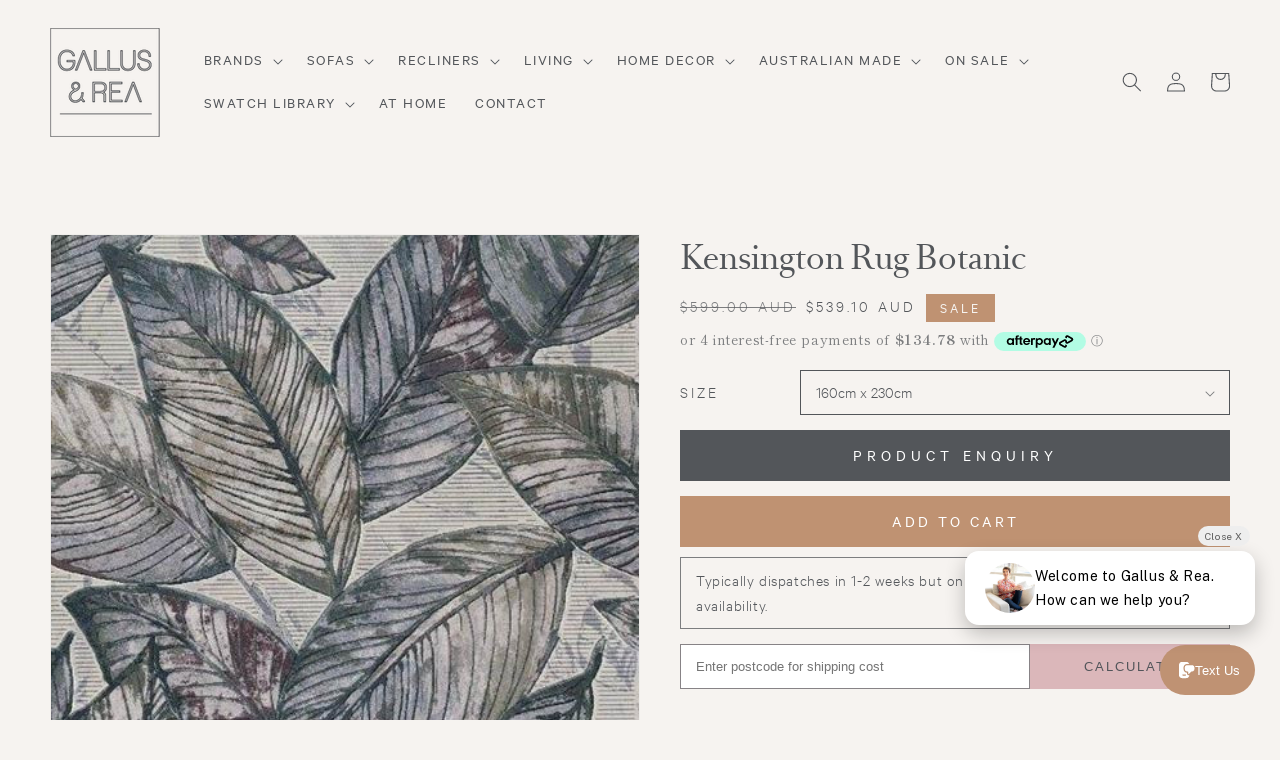

--- FILE ---
content_type: text/html; charset=utf-8
request_url: https://gallus-rea.com.au/products/kensington-botanic-rug-by-bayliss
body_size: 31299
content:
<!doctype html>
<html class="no-js" lang="en">
  <head>
    <meta charset="utf-8">
    <meta http-equiv="X-UA-Compatible" content="IE=edge">
    <meta name="viewport" content="width=device-width,initial-scale=1">
    <meta name="theme-color" content="">
    <link rel="canonical" href="https://gallus-rea.com.au/products/kensington-botanic-rug-by-bayliss">
    <link rel="preconnect" href="https://cdn.shopify.com" crossorigin>
    <link rel="stylesheet" href="//gallus-rea.com.au/cdn/shop/t/29/assets/vs-style.css?v=181151627767668704601759298942" type="text/css"><link rel="preconnect" href="https://fonts.shopifycdn.com" crossorigin><title>
      Kensington Rug Botanic
 &ndash; Gallus &amp; Rea</title>

    
      <meta name="description" content="These creative deconstructed designs will add maximum impact in your decorating space. Manufactured in Belgium with high quality heat-set polypropylene ensures the Kensington is extremely comfortable and durable.">
    

    

<meta property="og:site_name" content="Gallus &amp; Rea">
<meta property="og:url" content="https://gallus-rea.com.au/products/kensington-botanic-rug-by-bayliss">
<meta property="og:title" content="Kensington Rug Botanic">
<meta property="og:type" content="product">
<meta property="og:description" content="These creative deconstructed designs will add maximum impact in your decorating space. Manufactured in Belgium with high quality heat-set polypropylene ensures the Kensington is extremely comfortable and durable."><meta property="og:image" content="http://gallus-rea.com.au/cdn/shop/products/KensingtonBotanicRugbyBayliss.png?v=1664846757">
  <meta property="og:image:secure_url" content="https://gallus-rea.com.au/cdn/shop/products/KensingtonBotanicRugbyBayliss.png?v=1664846757">
  <meta property="og:image:width" content="2048">
  <meta property="og:image:height" content="2048"><meta property="og:price:amount" content="539.10">
  <meta property="og:price:currency" content="AUD"><meta name="twitter:card" content="summary_large_image">
<meta name="twitter:title" content="Kensington Rug Botanic">
<meta name="twitter:description" content="These creative deconstructed designs will add maximum impact in your decorating space. Manufactured in Belgium with high quality heat-set polypropylene ensures the Kensington is extremely comfortable and durable.">


    <script src="//gallus-rea.com.au/cdn/shop/t/29/assets/global.js?v=36913404210756605391749006342" defer="defer"></script>
    <script>window.performance && window.performance.mark && window.performance.mark('shopify.content_for_header.start');</script><meta name="facebook-domain-verification" content="m1y6wt96df8rxxyv145y61q19rzop6">
<meta name="google-site-verification" content="VgL1BCX3RzW83cN7lH8OAaCfbNNftD2z78Bwjy1EwM8">
<meta id="shopify-digital-wallet" name="shopify-digital-wallet" content="/26517078071/digital_wallets/dialog">
<meta name="shopify-checkout-api-token" content="964375a10d5999795d637b2cda0b94d6">
<link rel="alternate" type="application/json+oembed" href="https://gallus-rea.com.au/products/kensington-botanic-rug-by-bayliss.oembed">
<script async="async" src="/checkouts/internal/preloads.js?locale=en-AU"></script>
<link rel="preconnect" href="https://shop.app" crossorigin="anonymous">
<script async="async" src="https://shop.app/checkouts/internal/preloads.js?locale=en-AU&shop_id=26517078071" crossorigin="anonymous"></script>
<script id="apple-pay-shop-capabilities" type="application/json">{"shopId":26517078071,"countryCode":"AU","currencyCode":"AUD","merchantCapabilities":["supports3DS"],"merchantId":"gid:\/\/shopify\/Shop\/26517078071","merchantName":"Gallus \u0026 Rea","requiredBillingContactFields":["postalAddress","email","phone"],"requiredShippingContactFields":["postalAddress","email","phone"],"shippingType":"shipping","supportedNetworks":["visa","masterCard","amex","jcb"],"total":{"type":"pending","label":"Gallus \u0026 Rea","amount":"1.00"},"shopifyPaymentsEnabled":true,"supportsSubscriptions":true}</script>
<script id="shopify-features" type="application/json">{"accessToken":"964375a10d5999795d637b2cda0b94d6","betas":["rich-media-storefront-analytics"],"domain":"gallus-rea.com.au","predictiveSearch":true,"shopId":26517078071,"locale":"en"}</script>
<script>var Shopify = Shopify || {};
Shopify.shop = "gallus-rea.myshopify.com";
Shopify.locale = "en";
Shopify.currency = {"active":"AUD","rate":"1.0"};
Shopify.country = "AU";
Shopify.theme = {"name":"LIVE_gallus_rea","id":131361996855,"schema_name":"Dawn","schema_version":"2.4.0","theme_store_id":null,"role":"main"};
Shopify.theme.handle = "null";
Shopify.theme.style = {"id":null,"handle":null};
Shopify.cdnHost = "gallus-rea.com.au/cdn";
Shopify.routes = Shopify.routes || {};
Shopify.routes.root = "/";</script>
<script type="module">!function(o){(o.Shopify=o.Shopify||{}).modules=!0}(window);</script>
<script>!function(o){function n(){var o=[];function n(){o.push(Array.prototype.slice.apply(arguments))}return n.q=o,n}var t=o.Shopify=o.Shopify||{};t.loadFeatures=n(),t.autoloadFeatures=n()}(window);</script>
<script>
  window.ShopifyPay = window.ShopifyPay || {};
  window.ShopifyPay.apiHost = "shop.app\/pay";
  window.ShopifyPay.redirectState = null;
</script>
<script id="shop-js-analytics" type="application/json">{"pageType":"product"}</script>
<script defer="defer" async type="module" src="//gallus-rea.com.au/cdn/shopifycloud/shop-js/modules/v2/client.init-shop-cart-sync_IZsNAliE.en.esm.js"></script>
<script defer="defer" async type="module" src="//gallus-rea.com.au/cdn/shopifycloud/shop-js/modules/v2/chunk.common_0OUaOowp.esm.js"></script>
<script type="module">
  await import("//gallus-rea.com.au/cdn/shopifycloud/shop-js/modules/v2/client.init-shop-cart-sync_IZsNAliE.en.esm.js");
await import("//gallus-rea.com.au/cdn/shopifycloud/shop-js/modules/v2/chunk.common_0OUaOowp.esm.js");

  window.Shopify.SignInWithShop?.initShopCartSync?.({"fedCMEnabled":true,"windoidEnabled":true});

</script>
<script>
  window.Shopify = window.Shopify || {};
  if (!window.Shopify.featureAssets) window.Shopify.featureAssets = {};
  window.Shopify.featureAssets['shop-js'] = {"shop-cart-sync":["modules/v2/client.shop-cart-sync_DLOhI_0X.en.esm.js","modules/v2/chunk.common_0OUaOowp.esm.js"],"init-fed-cm":["modules/v2/client.init-fed-cm_C6YtU0w6.en.esm.js","modules/v2/chunk.common_0OUaOowp.esm.js"],"shop-button":["modules/v2/client.shop-button_BCMx7GTG.en.esm.js","modules/v2/chunk.common_0OUaOowp.esm.js"],"shop-cash-offers":["modules/v2/client.shop-cash-offers_BT26qb5j.en.esm.js","modules/v2/chunk.common_0OUaOowp.esm.js","modules/v2/chunk.modal_CGo_dVj3.esm.js"],"init-windoid":["modules/v2/client.init-windoid_B9PkRMql.en.esm.js","modules/v2/chunk.common_0OUaOowp.esm.js"],"init-shop-email-lookup-coordinator":["modules/v2/client.init-shop-email-lookup-coordinator_DZkqjsbU.en.esm.js","modules/v2/chunk.common_0OUaOowp.esm.js"],"shop-toast-manager":["modules/v2/client.shop-toast-manager_Di2EnuM7.en.esm.js","modules/v2/chunk.common_0OUaOowp.esm.js"],"shop-login-button":["modules/v2/client.shop-login-button_BtqW_SIO.en.esm.js","modules/v2/chunk.common_0OUaOowp.esm.js","modules/v2/chunk.modal_CGo_dVj3.esm.js"],"avatar":["modules/v2/client.avatar_BTnouDA3.en.esm.js"],"pay-button":["modules/v2/client.pay-button_CWa-C9R1.en.esm.js","modules/v2/chunk.common_0OUaOowp.esm.js"],"init-shop-cart-sync":["modules/v2/client.init-shop-cart-sync_IZsNAliE.en.esm.js","modules/v2/chunk.common_0OUaOowp.esm.js"],"init-customer-accounts":["modules/v2/client.init-customer-accounts_DenGwJTU.en.esm.js","modules/v2/client.shop-login-button_BtqW_SIO.en.esm.js","modules/v2/chunk.common_0OUaOowp.esm.js","modules/v2/chunk.modal_CGo_dVj3.esm.js"],"init-shop-for-new-customer-accounts":["modules/v2/client.init-shop-for-new-customer-accounts_JdHXxpS9.en.esm.js","modules/v2/client.shop-login-button_BtqW_SIO.en.esm.js","modules/v2/chunk.common_0OUaOowp.esm.js","modules/v2/chunk.modal_CGo_dVj3.esm.js"],"init-customer-accounts-sign-up":["modules/v2/client.init-customer-accounts-sign-up_D6__K_p8.en.esm.js","modules/v2/client.shop-login-button_BtqW_SIO.en.esm.js","modules/v2/chunk.common_0OUaOowp.esm.js","modules/v2/chunk.modal_CGo_dVj3.esm.js"],"checkout-modal":["modules/v2/client.checkout-modal_C_ZQDY6s.en.esm.js","modules/v2/chunk.common_0OUaOowp.esm.js","modules/v2/chunk.modal_CGo_dVj3.esm.js"],"shop-follow-button":["modules/v2/client.shop-follow-button_XetIsj8l.en.esm.js","modules/v2/chunk.common_0OUaOowp.esm.js","modules/v2/chunk.modal_CGo_dVj3.esm.js"],"lead-capture":["modules/v2/client.lead-capture_DvA72MRN.en.esm.js","modules/v2/chunk.common_0OUaOowp.esm.js","modules/v2/chunk.modal_CGo_dVj3.esm.js"],"shop-login":["modules/v2/client.shop-login_ClXNxyh6.en.esm.js","modules/v2/chunk.common_0OUaOowp.esm.js","modules/v2/chunk.modal_CGo_dVj3.esm.js"],"payment-terms":["modules/v2/client.payment-terms_CNlwjfZz.en.esm.js","modules/v2/chunk.common_0OUaOowp.esm.js","modules/v2/chunk.modal_CGo_dVj3.esm.js"]};
</script>
<script>(function() {
  var isLoaded = false;
  function asyncLoad() {
    if (isLoaded) return;
    isLoaded = true;
    var urls = ["https:\/\/cdn.nfcube.com\/instafeed-9b921a8267c77699f612df19002a440f.js?shop=gallus-rea.myshopify.com"];
    for (var i = 0; i < urls.length; i++) {
      var s = document.createElement('script');
      s.type = 'text/javascript';
      s.async = true;
      s.src = urls[i];
      var x = document.getElementsByTagName('script')[0];
      x.parentNode.insertBefore(s, x);
    }
  };
  if(window.attachEvent) {
    window.attachEvent('onload', asyncLoad);
  } else {
    window.addEventListener('load', asyncLoad, false);
  }
})();</script>
<script id="__st">var __st={"a":26517078071,"offset":39600,"reqid":"f4f66400-8649-4b30-a1ca-e2d57ce1fc92-1768516067","pageurl":"gallus-rea.com.au\/products\/kensington-botanic-rug-by-bayliss","u":"c978ae5f814a","p":"product","rtyp":"product","rid":4530552832055};</script>
<script>window.ShopifyPaypalV4VisibilityTracking = true;</script>
<script id="captcha-bootstrap">!function(){'use strict';const t='contact',e='account',n='new_comment',o=[[t,t],['blogs',n],['comments',n],[t,'customer']],c=[[e,'customer_login'],[e,'guest_login'],[e,'recover_customer_password'],[e,'create_customer']],r=t=>t.map((([t,e])=>`form[action*='/${t}']:not([data-nocaptcha='true']) input[name='form_type'][value='${e}']`)).join(','),a=t=>()=>t?[...document.querySelectorAll(t)].map((t=>t.form)):[];function s(){const t=[...o],e=r(t);return a(e)}const i='password',u='form_key',d=['recaptcha-v3-token','g-recaptcha-response','h-captcha-response',i],f=()=>{try{return window.sessionStorage}catch{return}},m='__shopify_v',_=t=>t.elements[u];function p(t,e,n=!1){try{const o=window.sessionStorage,c=JSON.parse(o.getItem(e)),{data:r}=function(t){const{data:e,action:n}=t;return t[m]||n?{data:e,action:n}:{data:t,action:n}}(c);for(const[e,n]of Object.entries(r))t.elements[e]&&(t.elements[e].value=n);n&&o.removeItem(e)}catch(o){console.error('form repopulation failed',{error:o})}}const l='form_type',E='cptcha';function T(t){t.dataset[E]=!0}const w=window,h=w.document,L='Shopify',v='ce_forms',y='captcha';let A=!1;((t,e)=>{const n=(g='f06e6c50-85a8-45c8-87d0-21a2b65856fe',I='https://cdn.shopify.com/shopifycloud/storefront-forms-hcaptcha/ce_storefront_forms_captcha_hcaptcha.v1.5.2.iife.js',D={infoText:'Protected by hCaptcha',privacyText:'Privacy',termsText:'Terms'},(t,e,n)=>{const o=w[L][v],c=o.bindForm;if(c)return c(t,g,e,D).then(n);var r;o.q.push([[t,g,e,D],n]),r=I,A||(h.body.append(Object.assign(h.createElement('script'),{id:'captcha-provider',async:!0,src:r})),A=!0)});var g,I,D;w[L]=w[L]||{},w[L][v]=w[L][v]||{},w[L][v].q=[],w[L][y]=w[L][y]||{},w[L][y].protect=function(t,e){n(t,void 0,e),T(t)},Object.freeze(w[L][y]),function(t,e,n,w,h,L){const[v,y,A,g]=function(t,e,n){const i=e?o:[],u=t?c:[],d=[...i,...u],f=r(d),m=r(i),_=r(d.filter((([t,e])=>n.includes(e))));return[a(f),a(m),a(_),s()]}(w,h,L),I=t=>{const e=t.target;return e instanceof HTMLFormElement?e:e&&e.form},D=t=>v().includes(t);t.addEventListener('submit',(t=>{const e=I(t);if(!e)return;const n=D(e)&&!e.dataset.hcaptchaBound&&!e.dataset.recaptchaBound,o=_(e),c=g().includes(e)&&(!o||!o.value);(n||c)&&t.preventDefault(),c&&!n&&(function(t){try{if(!f())return;!function(t){const e=f();if(!e)return;const n=_(t);if(!n)return;const o=n.value;o&&e.removeItem(o)}(t);const e=Array.from(Array(32),(()=>Math.random().toString(36)[2])).join('');!function(t,e){_(t)||t.append(Object.assign(document.createElement('input'),{type:'hidden',name:u})),t.elements[u].value=e}(t,e),function(t,e){const n=f();if(!n)return;const o=[...t.querySelectorAll(`input[type='${i}']`)].map((({name:t})=>t)),c=[...d,...o],r={};for(const[a,s]of new FormData(t).entries())c.includes(a)||(r[a]=s);n.setItem(e,JSON.stringify({[m]:1,action:t.action,data:r}))}(t,e)}catch(e){console.error('failed to persist form',e)}}(e),e.submit())}));const S=(t,e)=>{t&&!t.dataset[E]&&(n(t,e.some((e=>e===t))),T(t))};for(const o of['focusin','change'])t.addEventListener(o,(t=>{const e=I(t);D(e)&&S(e,y())}));const B=e.get('form_key'),M=e.get(l),P=B&&M;t.addEventListener('DOMContentLoaded',(()=>{const t=y();if(P)for(const e of t)e.elements[l].value===M&&p(e,B);[...new Set([...A(),...v().filter((t=>'true'===t.dataset.shopifyCaptcha))])].forEach((e=>S(e,t)))}))}(h,new URLSearchParams(w.location.search),n,t,e,['guest_login'])})(!0,!1)}();</script>
<script integrity="sha256-4kQ18oKyAcykRKYeNunJcIwy7WH5gtpwJnB7kiuLZ1E=" data-source-attribution="shopify.loadfeatures" defer="defer" src="//gallus-rea.com.au/cdn/shopifycloud/storefront/assets/storefront/load_feature-a0a9edcb.js" crossorigin="anonymous"></script>
<script crossorigin="anonymous" defer="defer" src="//gallus-rea.com.au/cdn/shopifycloud/storefront/assets/shopify_pay/storefront-65b4c6d7.js?v=20250812"></script>
<script data-source-attribution="shopify.dynamic_checkout.dynamic.init">var Shopify=Shopify||{};Shopify.PaymentButton=Shopify.PaymentButton||{isStorefrontPortableWallets:!0,init:function(){window.Shopify.PaymentButton.init=function(){};var t=document.createElement("script");t.src="https://gallus-rea.com.au/cdn/shopifycloud/portable-wallets/latest/portable-wallets.en.js",t.type="module",document.head.appendChild(t)}};
</script>
<script data-source-attribution="shopify.dynamic_checkout.buyer_consent">
  function portableWalletsHideBuyerConsent(e){var t=document.getElementById("shopify-buyer-consent"),n=document.getElementById("shopify-subscription-policy-button");t&&n&&(t.classList.add("hidden"),t.setAttribute("aria-hidden","true"),n.removeEventListener("click",e))}function portableWalletsShowBuyerConsent(e){var t=document.getElementById("shopify-buyer-consent"),n=document.getElementById("shopify-subscription-policy-button");t&&n&&(t.classList.remove("hidden"),t.removeAttribute("aria-hidden"),n.addEventListener("click",e))}window.Shopify?.PaymentButton&&(window.Shopify.PaymentButton.hideBuyerConsent=portableWalletsHideBuyerConsent,window.Shopify.PaymentButton.showBuyerConsent=portableWalletsShowBuyerConsent);
</script>
<script data-source-attribution="shopify.dynamic_checkout.cart.bootstrap">document.addEventListener("DOMContentLoaded",(function(){function t(){return document.querySelector("shopify-accelerated-checkout-cart, shopify-accelerated-checkout")}if(t())Shopify.PaymentButton.init();else{new MutationObserver((function(e,n){t()&&(Shopify.PaymentButton.init(),n.disconnect())})).observe(document.body,{childList:!0,subtree:!0})}}));
</script>
<link id="shopify-accelerated-checkout-styles" rel="stylesheet" media="screen" href="https://gallus-rea.com.au/cdn/shopifycloud/portable-wallets/latest/accelerated-checkout-backwards-compat.css" crossorigin="anonymous">
<style id="shopify-accelerated-checkout-cart">
        #shopify-buyer-consent {
  margin-top: 1em;
  display: inline-block;
  width: 100%;
}

#shopify-buyer-consent.hidden {
  display: none;
}

#shopify-subscription-policy-button {
  background: none;
  border: none;
  padding: 0;
  text-decoration: underline;
  font-size: inherit;
  cursor: pointer;
}

#shopify-subscription-policy-button::before {
  box-shadow: none;
}

      </style>
<script id="sections-script" data-sections="main-product,product-recommendations,header,footer" defer="defer" src="//gallus-rea.com.au/cdn/shop/t/29/compiled_assets/scripts.js?12938"></script>
<script>window.performance && window.performance.mark && window.performance.mark('shopify.content_for_header.end');</script>


    <style data-shopify>
      @font-face {
  font-family: "Shippori Mincho";
  font-weight: 400;
  font-style: normal;
  font-display: swap;
  src: url("//gallus-rea.com.au/cdn/fonts/shippori_mincho/shipporimincho_n4.84f8b7ceff7f95df65cde9ab1ed190e83a4f5b7e.woff2") format("woff2"),
       url("//gallus-rea.com.au/cdn/fonts/shippori_mincho/shipporimincho_n4.2a4eff622a8c9fcdc3c2b98b39815a9acc98b084.woff") format("woff");
}

      @font-face {
  font-family: "Shippori Mincho";
  font-weight: 700;
  font-style: normal;
  font-display: swap;
  src: url("//gallus-rea.com.au/cdn/fonts/shippori_mincho/shipporimincho_n7.9e77de8bc0bf1927e80732dc039de3a859c3828f.woff2") format("woff2"),
       url("//gallus-rea.com.au/cdn/fonts/shippori_mincho/shipporimincho_n7.e7c3b38de4602d95ee40af6123cb896c71d9c49d.woff") format("woff");
}

      
      
      @font-face {
  font-family: "Shippori Mincho";
  font-weight: 400;
  font-style: normal;
  font-display: swap;
  src: url("//gallus-rea.com.au/cdn/fonts/shippori_mincho/shipporimincho_n4.84f8b7ceff7f95df65cde9ab1ed190e83a4f5b7e.woff2") format("woff2"),
       url("//gallus-rea.com.au/cdn/fonts/shippori_mincho/shipporimincho_n4.2a4eff622a8c9fcdc3c2b98b39815a9acc98b084.woff") format("woff");
}


      :root {
        --font-body-family: "Shippori Mincho", serif;
        --font-body-style: normal;
        --font-body-weight: 400;

        --font-heading-family: "Shippori Mincho", serif;
        --font-heading-style: normal;
        --font-heading-weight: 400;

        --font-body-scale: 1.0;
        --font-heading-scale: 1.0;

        --color-base-text: 83, 86, 90;
        --color-base-background-1: 246, 243, 240;
        --color-base-background-2: 255, 255, 255;
        --color-base-solid-button-labels: 82, 85, 90;
        --color-base-outline-button-labels: 0, 0, 0;
        --color-base-accent-1: 219, 183, 186;
        --color-base-accent-2: 191, 146, 114;
        --payment-terms-background-color: #f6f3f0;

        --gradient-base-background-1: #f6f3f0;
        --gradient-base-background-2: #ffffff;
        --gradient-base-accent-1: #dbb7ba;
        --gradient-base-accent-2: #bf9272;

        --page-width: 160rem;
        --page-width-margin: 2rem;
      }

      *,
      *::before,
      *::after {
        box-sizing: inherit;
      }

      html {
        box-sizing: border-box;
        font-size: calc(var(--font-body-scale) * 62.5%);
        height: 100%;
      }

      body {
        display: grid;
        grid-template-rows: auto auto 1fr auto;
        grid-template-columns: 100%;
        min-height: 100%;
        margin: 0;
        font-size: 1.5rem;
        letter-spacing: 0.06rem;
        line-height: calc(1 + 0.8 / var(--font-body-scale));
        font-family: var(--font-body-family);
        font-style: var(--font-body-style);
        font-weight: var(--font-body-weight);
      }

      @media screen and (min-width: 750px) {
        body {
          font-size: 1.6rem;
        }
      }
    </style>

    <link href="//gallus-rea.com.au/cdn/shop/t/29/assets/base.css?v=24983839440704970201749006342" rel="stylesheet" type="text/css" media="all" />

    <!-- THIS IS CUSTOM CSS -->
  	<link href="//gallus-rea.com.au/cdn/shop/t/29/assets/theme-custom.css?v=3768956575516158611759298986" rel="stylesheet" type="text/css" media="all" />
  	<!-- END NEW CODE --><link rel="preload" as="font" href="//gallus-rea.com.au/cdn/fonts/shippori_mincho/shipporimincho_n4.84f8b7ceff7f95df65cde9ab1ed190e83a4f5b7e.woff2" type="font/woff2" crossorigin><link rel="preload" as="font" href="//gallus-rea.com.au/cdn/fonts/shippori_mincho/shipporimincho_n4.84f8b7ceff7f95df65cde9ab1ed190e83a4f5b7e.woff2" type="font/woff2" crossorigin><link rel="stylesheet" href="//gallus-rea.com.au/cdn/shop/t/29/assets/component-predictive-search.css?v=10425135875555615991749006342" media="print" onload="this.media='all'"><script>document.documentElement.className = document.documentElement.className.replace('no-js', 'js');</script>

    <script src="//gallus-rea.com.au/cdn/shop/t/29/assets/swiper-bundle.min.js?v=56076308614462767071749006342"></script> 
    <link rel="stylesheet" href="//gallus-rea.com.au/cdn/shop/t/29/assets/swiper-bundle.min.css?v=12155574870350870201749006342">
    <link href="//gallus-rea.com.au/cdn/shop/t/29/assets/flickity.css?v=35519509927190422101749006342" rel="stylesheet" type="text/css" media="all" />
    <script src="//gallus-rea.com.au/cdn/shop/t/29/assets/flickity.js?v=124879893900013154711749006342" type="text/javascript"></script>
   <script async src="https://cdn.coaxspaces.com/au/pulse.min.js" data-key="5Cn65qY" data-identifier="f96e9e"></script>
  <!-- BEGIN app block: shopify://apps/tnc-terms-checkbox/blocks/app-embed/2b45c8fb-5ee2-4392-8a72-b663da1d38ad -->
<script async src="https://app.tncapp.com/get_script/?shop_url=gallus-rea.myshopify.com"></script>


<!-- END app block --><link href="https://monorail-edge.shopifysvc.com" rel="dns-prefetch">
<script>(function(){if ("sendBeacon" in navigator && "performance" in window) {try {var session_token_from_headers = performance.getEntriesByType('navigation')[0].serverTiming.find(x => x.name == '_s').description;} catch {var session_token_from_headers = undefined;}var session_cookie_matches = document.cookie.match(/_shopify_s=([^;]*)/);var session_token_from_cookie = session_cookie_matches && session_cookie_matches.length === 2 ? session_cookie_matches[1] : "";var session_token = session_token_from_headers || session_token_from_cookie || "";function handle_abandonment_event(e) {var entries = performance.getEntries().filter(function(entry) {return /monorail-edge.shopifysvc.com/.test(entry.name);});if (!window.abandonment_tracked && entries.length === 0) {window.abandonment_tracked = true;var currentMs = Date.now();var navigation_start = performance.timing.navigationStart;var payload = {shop_id: 26517078071,url: window.location.href,navigation_start,duration: currentMs - navigation_start,session_token,page_type: "product"};window.navigator.sendBeacon("https://monorail-edge.shopifysvc.com/v1/produce", JSON.stringify({schema_id: "online_store_buyer_site_abandonment/1.1",payload: payload,metadata: {event_created_at_ms: currentMs,event_sent_at_ms: currentMs}}));}}window.addEventListener('pagehide', handle_abandonment_event);}}());</script>
<script id="web-pixels-manager-setup">(function e(e,d,r,n,o){if(void 0===o&&(o={}),!Boolean(null===(a=null===(i=window.Shopify)||void 0===i?void 0:i.analytics)||void 0===a?void 0:a.replayQueue)){var i,a;window.Shopify=window.Shopify||{};var t=window.Shopify;t.analytics=t.analytics||{};var s=t.analytics;s.replayQueue=[],s.publish=function(e,d,r){return s.replayQueue.push([e,d,r]),!0};try{self.performance.mark("wpm:start")}catch(e){}var l=function(){var e={modern:/Edge?\/(1{2}[4-9]|1[2-9]\d|[2-9]\d{2}|\d{4,})\.\d+(\.\d+|)|Firefox\/(1{2}[4-9]|1[2-9]\d|[2-9]\d{2}|\d{4,})\.\d+(\.\d+|)|Chrom(ium|e)\/(9{2}|\d{3,})\.\d+(\.\d+|)|(Maci|X1{2}).+ Version\/(15\.\d+|(1[6-9]|[2-9]\d|\d{3,})\.\d+)([,.]\d+|)( \(\w+\)|)( Mobile\/\w+|) Safari\/|Chrome.+OPR\/(9{2}|\d{3,})\.\d+\.\d+|(CPU[ +]OS|iPhone[ +]OS|CPU[ +]iPhone|CPU IPhone OS|CPU iPad OS)[ +]+(15[._]\d+|(1[6-9]|[2-9]\d|\d{3,})[._]\d+)([._]\d+|)|Android:?[ /-](13[3-9]|1[4-9]\d|[2-9]\d{2}|\d{4,})(\.\d+|)(\.\d+|)|Android.+Firefox\/(13[5-9]|1[4-9]\d|[2-9]\d{2}|\d{4,})\.\d+(\.\d+|)|Android.+Chrom(ium|e)\/(13[3-9]|1[4-9]\d|[2-9]\d{2}|\d{4,})\.\d+(\.\d+|)|SamsungBrowser\/([2-9]\d|\d{3,})\.\d+/,legacy:/Edge?\/(1[6-9]|[2-9]\d|\d{3,})\.\d+(\.\d+|)|Firefox\/(5[4-9]|[6-9]\d|\d{3,})\.\d+(\.\d+|)|Chrom(ium|e)\/(5[1-9]|[6-9]\d|\d{3,})\.\d+(\.\d+|)([\d.]+$|.*Safari\/(?![\d.]+ Edge\/[\d.]+$))|(Maci|X1{2}).+ Version\/(10\.\d+|(1[1-9]|[2-9]\d|\d{3,})\.\d+)([,.]\d+|)( \(\w+\)|)( Mobile\/\w+|) Safari\/|Chrome.+OPR\/(3[89]|[4-9]\d|\d{3,})\.\d+\.\d+|(CPU[ +]OS|iPhone[ +]OS|CPU[ +]iPhone|CPU IPhone OS|CPU iPad OS)[ +]+(10[._]\d+|(1[1-9]|[2-9]\d|\d{3,})[._]\d+)([._]\d+|)|Android:?[ /-](13[3-9]|1[4-9]\d|[2-9]\d{2}|\d{4,})(\.\d+|)(\.\d+|)|Mobile Safari.+OPR\/([89]\d|\d{3,})\.\d+\.\d+|Android.+Firefox\/(13[5-9]|1[4-9]\d|[2-9]\d{2}|\d{4,})\.\d+(\.\d+|)|Android.+Chrom(ium|e)\/(13[3-9]|1[4-9]\d|[2-9]\d{2}|\d{4,})\.\d+(\.\d+|)|Android.+(UC? ?Browser|UCWEB|U3)[ /]?(15\.([5-9]|\d{2,})|(1[6-9]|[2-9]\d|\d{3,})\.\d+)\.\d+|SamsungBrowser\/(5\.\d+|([6-9]|\d{2,})\.\d+)|Android.+MQ{2}Browser\/(14(\.(9|\d{2,})|)|(1[5-9]|[2-9]\d|\d{3,})(\.\d+|))(\.\d+|)|K[Aa][Ii]OS\/(3\.\d+|([4-9]|\d{2,})\.\d+)(\.\d+|)/},d=e.modern,r=e.legacy,n=navigator.userAgent;return n.match(d)?"modern":n.match(r)?"legacy":"unknown"}(),u="modern"===l?"modern":"legacy",c=(null!=n?n:{modern:"",legacy:""})[u],f=function(e){return[e.baseUrl,"/wpm","/b",e.hashVersion,"modern"===e.buildTarget?"m":"l",".js"].join("")}({baseUrl:d,hashVersion:r,buildTarget:u}),m=function(e){var d=e.version,r=e.bundleTarget,n=e.surface,o=e.pageUrl,i=e.monorailEndpoint;return{emit:function(e){var a=e.status,t=e.errorMsg,s=(new Date).getTime(),l=JSON.stringify({metadata:{event_sent_at_ms:s},events:[{schema_id:"web_pixels_manager_load/3.1",payload:{version:d,bundle_target:r,page_url:o,status:a,surface:n,error_msg:t},metadata:{event_created_at_ms:s}}]});if(!i)return console&&console.warn&&console.warn("[Web Pixels Manager] No Monorail endpoint provided, skipping logging."),!1;try{return self.navigator.sendBeacon.bind(self.navigator)(i,l)}catch(e){}var u=new XMLHttpRequest;try{return u.open("POST",i,!0),u.setRequestHeader("Content-Type","text/plain"),u.send(l),!0}catch(e){return console&&console.warn&&console.warn("[Web Pixels Manager] Got an unhandled error while logging to Monorail."),!1}}}}({version:r,bundleTarget:l,surface:e.surface,pageUrl:self.location.href,monorailEndpoint:e.monorailEndpoint});try{o.browserTarget=l,function(e){var d=e.src,r=e.async,n=void 0===r||r,o=e.onload,i=e.onerror,a=e.sri,t=e.scriptDataAttributes,s=void 0===t?{}:t,l=document.createElement("script"),u=document.querySelector("head"),c=document.querySelector("body");if(l.async=n,l.src=d,a&&(l.integrity=a,l.crossOrigin="anonymous"),s)for(var f in s)if(Object.prototype.hasOwnProperty.call(s,f))try{l.dataset[f]=s[f]}catch(e){}if(o&&l.addEventListener("load",o),i&&l.addEventListener("error",i),u)u.appendChild(l);else{if(!c)throw new Error("Did not find a head or body element to append the script");c.appendChild(l)}}({src:f,async:!0,onload:function(){if(!function(){var e,d;return Boolean(null===(d=null===(e=window.Shopify)||void 0===e?void 0:e.analytics)||void 0===d?void 0:d.initialized)}()){var d=window.webPixelsManager.init(e)||void 0;if(d){var r=window.Shopify.analytics;r.replayQueue.forEach((function(e){var r=e[0],n=e[1],o=e[2];d.publishCustomEvent(r,n,o)})),r.replayQueue=[],r.publish=d.publishCustomEvent,r.visitor=d.visitor,r.initialized=!0}}},onerror:function(){return m.emit({status:"failed",errorMsg:"".concat(f," has failed to load")})},sri:function(e){var d=/^sha384-[A-Za-z0-9+/=]+$/;return"string"==typeof e&&d.test(e)}(c)?c:"",scriptDataAttributes:o}),m.emit({status:"loading"})}catch(e){m.emit({status:"failed",errorMsg:(null==e?void 0:e.message)||"Unknown error"})}}})({shopId: 26517078071,storefrontBaseUrl: "https://gallus-rea.com.au",extensionsBaseUrl: "https://extensions.shopifycdn.com/cdn/shopifycloud/web-pixels-manager",monorailEndpoint: "https://monorail-edge.shopifysvc.com/unstable/produce_batch",surface: "storefront-renderer",enabledBetaFlags: ["2dca8a86"],webPixelsConfigList: [{"id":"310738999","configuration":"{\"config\":\"{\\\"pixel_id\\\":\\\"G-YT94CDE9SY\\\",\\\"target_country\\\":\\\"AU\\\",\\\"gtag_events\\\":[{\\\"type\\\":\\\"begin_checkout\\\",\\\"action_label\\\":[\\\"G-YT94CDE9SY\\\",\\\"AW-10951498627\\\/3PUnCP-t4M4DEIO3iuYo\\\"]},{\\\"type\\\":\\\"search\\\",\\\"action_label\\\":[\\\"G-YT94CDE9SY\\\",\\\"AW-10951498627\\\/ox6UCIKu4M4DEIO3iuYo\\\"]},{\\\"type\\\":\\\"view_item\\\",\\\"action_label\\\":[\\\"G-YT94CDE9SY\\\",\\\"AW-10951498627\\\/HwUNCPmt4M4DEIO3iuYo\\\",\\\"MC-HXJTE3H94J\\\"]},{\\\"type\\\":\\\"purchase\\\",\\\"action_label\\\":[\\\"G-YT94CDE9SY\\\",\\\"AW-10951498627\\\/gLdLCPat4M4DEIO3iuYo\\\",\\\"MC-HXJTE3H94J\\\"]},{\\\"type\\\":\\\"page_view\\\",\\\"action_label\\\":[\\\"G-YT94CDE9SY\\\",\\\"AW-10951498627\\\/m_QzCPOt4M4DEIO3iuYo\\\",\\\"MC-HXJTE3H94J\\\"]},{\\\"type\\\":\\\"add_payment_info\\\",\\\"action_label\\\":[\\\"G-YT94CDE9SY\\\",\\\"AW-10951498627\\\/MUJQCPWv4M4DEIO3iuYo\\\"]},{\\\"type\\\":\\\"add_to_cart\\\",\\\"action_label\\\":[\\\"G-YT94CDE9SY\\\",\\\"AW-10951498627\\\/AUr2CPyt4M4DEIO3iuYo\\\"]}],\\\"enable_monitoring_mode\\\":false}\"}","eventPayloadVersion":"v1","runtimeContext":"OPEN","scriptVersion":"b2a88bafab3e21179ed38636efcd8a93","type":"APP","apiClientId":1780363,"privacyPurposes":[],"dataSharingAdjustments":{"protectedCustomerApprovalScopes":["read_customer_address","read_customer_email","read_customer_name","read_customer_personal_data","read_customer_phone"]}},{"id":"157515831","configuration":"{\"pixel_id\":\"743202986966067\",\"pixel_type\":\"facebook_pixel\"}","eventPayloadVersion":"v1","runtimeContext":"OPEN","scriptVersion":"ca16bc87fe92b6042fbaa3acc2fbdaa6","type":"APP","apiClientId":2329312,"privacyPurposes":["ANALYTICS","MARKETING","SALE_OF_DATA"],"dataSharingAdjustments":{"protectedCustomerApprovalScopes":["read_customer_address","read_customer_email","read_customer_name","read_customer_personal_data","read_customer_phone"]}},{"id":"shopify-app-pixel","configuration":"{}","eventPayloadVersion":"v1","runtimeContext":"STRICT","scriptVersion":"0450","apiClientId":"shopify-pixel","type":"APP","privacyPurposes":["ANALYTICS","MARKETING"]},{"id":"shopify-custom-pixel","eventPayloadVersion":"v1","runtimeContext":"LAX","scriptVersion":"0450","apiClientId":"shopify-pixel","type":"CUSTOM","privacyPurposes":["ANALYTICS","MARKETING"]}],isMerchantRequest: false,initData: {"shop":{"name":"Gallus \u0026 Rea","paymentSettings":{"currencyCode":"AUD"},"myshopifyDomain":"gallus-rea.myshopify.com","countryCode":"AU","storefrontUrl":"https:\/\/gallus-rea.com.au"},"customer":null,"cart":null,"checkout":null,"productVariants":[{"price":{"amount":539.1,"currencyCode":"AUD"},"product":{"title":"Kensington Rug Botanic","vendor":"Bayliss","id":"4530552832055","untranslatedTitle":"Kensington Rug Botanic","url":"\/products\/kensington-botanic-rug-by-bayliss","type":"Rugs"},"id":"31955715751991","image":{"src":"\/\/gallus-rea.com.au\/cdn\/shop\/products\/ken-botanic-web.jpg?v=1664846757"},"sku":"","title":"160cm x 230cm","untranslatedTitle":"160cm x 230cm"},{"price":{"amount":809.1,"currencyCode":"AUD"},"product":{"title":"Kensington Rug Botanic","vendor":"Bayliss","id":"4530552832055","untranslatedTitle":"Kensington Rug Botanic","url":"\/products\/kensington-botanic-rug-by-bayliss","type":"Rugs"},"id":"31955715784759","image":{"src":"\/\/gallus-rea.com.au\/cdn\/shop\/products\/ken-botanic-web.jpg?v=1664846757"},"sku":"","title":"200cm x 290cm","untranslatedTitle":"200cm x 290cm"},{"price":{"amount":1169.1,"currencyCode":"AUD"},"product":{"title":"Kensington Rug Botanic","vendor":"Bayliss","id":"4530552832055","untranslatedTitle":"Kensington Rug Botanic","url":"\/products\/kensington-botanic-rug-by-bayliss","type":"Rugs"},"id":"31955715817527","image":{"src":"\/\/gallus-rea.com.au\/cdn\/shop\/products\/ken-botanic-web.jpg?v=1664846757"},"sku":"","title":"240cm x 330cm","untranslatedTitle":"240cm x 330cm"}],"purchasingCompany":null},},"https://gallus-rea.com.au/cdn","fcfee988w5aeb613cpc8e4bc33m6693e112",{"modern":"","legacy":""},{"shopId":"26517078071","storefrontBaseUrl":"https:\/\/gallus-rea.com.au","extensionBaseUrl":"https:\/\/extensions.shopifycdn.com\/cdn\/shopifycloud\/web-pixels-manager","surface":"storefront-renderer","enabledBetaFlags":"[\"2dca8a86\"]","isMerchantRequest":"false","hashVersion":"fcfee988w5aeb613cpc8e4bc33m6693e112","publish":"custom","events":"[[\"page_viewed\",{}],[\"product_viewed\",{\"productVariant\":{\"price\":{\"amount\":539.1,\"currencyCode\":\"AUD\"},\"product\":{\"title\":\"Kensington Rug Botanic\",\"vendor\":\"Bayliss\",\"id\":\"4530552832055\",\"untranslatedTitle\":\"Kensington Rug Botanic\",\"url\":\"\/products\/kensington-botanic-rug-by-bayliss\",\"type\":\"Rugs\"},\"id\":\"31955715751991\",\"image\":{\"src\":\"\/\/gallus-rea.com.au\/cdn\/shop\/products\/ken-botanic-web.jpg?v=1664846757\"},\"sku\":\"\",\"title\":\"160cm x 230cm\",\"untranslatedTitle\":\"160cm x 230cm\"}}]]"});</script><script>
  window.ShopifyAnalytics = window.ShopifyAnalytics || {};
  window.ShopifyAnalytics.meta = window.ShopifyAnalytics.meta || {};
  window.ShopifyAnalytics.meta.currency = 'AUD';
  var meta = {"product":{"id":4530552832055,"gid":"gid:\/\/shopify\/Product\/4530552832055","vendor":"Bayliss","type":"Rugs","handle":"kensington-botanic-rug-by-bayliss","variants":[{"id":31955715751991,"price":53910,"name":"Kensington Rug Botanic - 160cm x 230cm","public_title":"160cm x 230cm","sku":""},{"id":31955715784759,"price":80910,"name":"Kensington Rug Botanic - 200cm x 290cm","public_title":"200cm x 290cm","sku":""},{"id":31955715817527,"price":116910,"name":"Kensington Rug Botanic - 240cm x 330cm","public_title":"240cm x 330cm","sku":""}],"remote":false},"page":{"pageType":"product","resourceType":"product","resourceId":4530552832055,"requestId":"f4f66400-8649-4b30-a1ca-e2d57ce1fc92-1768516067"}};
  for (var attr in meta) {
    window.ShopifyAnalytics.meta[attr] = meta[attr];
  }
</script>
<script class="analytics">
  (function () {
    var customDocumentWrite = function(content) {
      var jquery = null;

      if (window.jQuery) {
        jquery = window.jQuery;
      } else if (window.Checkout && window.Checkout.$) {
        jquery = window.Checkout.$;
      }

      if (jquery) {
        jquery('body').append(content);
      }
    };

    var hasLoggedConversion = function(token) {
      if (token) {
        return document.cookie.indexOf('loggedConversion=' + token) !== -1;
      }
      return false;
    }

    var setCookieIfConversion = function(token) {
      if (token) {
        var twoMonthsFromNow = new Date(Date.now());
        twoMonthsFromNow.setMonth(twoMonthsFromNow.getMonth() + 2);

        document.cookie = 'loggedConversion=' + token + '; expires=' + twoMonthsFromNow;
      }
    }

    var trekkie = window.ShopifyAnalytics.lib = window.trekkie = window.trekkie || [];
    if (trekkie.integrations) {
      return;
    }
    trekkie.methods = [
      'identify',
      'page',
      'ready',
      'track',
      'trackForm',
      'trackLink'
    ];
    trekkie.factory = function(method) {
      return function() {
        var args = Array.prototype.slice.call(arguments);
        args.unshift(method);
        trekkie.push(args);
        return trekkie;
      };
    };
    for (var i = 0; i < trekkie.methods.length; i++) {
      var key = trekkie.methods[i];
      trekkie[key] = trekkie.factory(key);
    }
    trekkie.load = function(config) {
      trekkie.config = config || {};
      trekkie.config.initialDocumentCookie = document.cookie;
      var first = document.getElementsByTagName('script')[0];
      var script = document.createElement('script');
      script.type = 'text/javascript';
      script.onerror = function(e) {
        var scriptFallback = document.createElement('script');
        scriptFallback.type = 'text/javascript';
        scriptFallback.onerror = function(error) {
                var Monorail = {
      produce: function produce(monorailDomain, schemaId, payload) {
        var currentMs = new Date().getTime();
        var event = {
          schema_id: schemaId,
          payload: payload,
          metadata: {
            event_created_at_ms: currentMs,
            event_sent_at_ms: currentMs
          }
        };
        return Monorail.sendRequest("https://" + monorailDomain + "/v1/produce", JSON.stringify(event));
      },
      sendRequest: function sendRequest(endpointUrl, payload) {
        // Try the sendBeacon API
        if (window && window.navigator && typeof window.navigator.sendBeacon === 'function' && typeof window.Blob === 'function' && !Monorail.isIos12()) {
          var blobData = new window.Blob([payload], {
            type: 'text/plain'
          });

          if (window.navigator.sendBeacon(endpointUrl, blobData)) {
            return true;
          } // sendBeacon was not successful

        } // XHR beacon

        var xhr = new XMLHttpRequest();

        try {
          xhr.open('POST', endpointUrl);
          xhr.setRequestHeader('Content-Type', 'text/plain');
          xhr.send(payload);
        } catch (e) {
          console.log(e);
        }

        return false;
      },
      isIos12: function isIos12() {
        return window.navigator.userAgent.lastIndexOf('iPhone; CPU iPhone OS 12_') !== -1 || window.navigator.userAgent.lastIndexOf('iPad; CPU OS 12_') !== -1;
      }
    };
    Monorail.produce('monorail-edge.shopifysvc.com',
      'trekkie_storefront_load_errors/1.1',
      {shop_id: 26517078071,
      theme_id: 131361996855,
      app_name: "storefront",
      context_url: window.location.href,
      source_url: "//gallus-rea.com.au/cdn/s/trekkie.storefront.cd680fe47e6c39ca5d5df5f0a32d569bc48c0f27.min.js"});

        };
        scriptFallback.async = true;
        scriptFallback.src = '//gallus-rea.com.au/cdn/s/trekkie.storefront.cd680fe47e6c39ca5d5df5f0a32d569bc48c0f27.min.js';
        first.parentNode.insertBefore(scriptFallback, first);
      };
      script.async = true;
      script.src = '//gallus-rea.com.au/cdn/s/trekkie.storefront.cd680fe47e6c39ca5d5df5f0a32d569bc48c0f27.min.js';
      first.parentNode.insertBefore(script, first);
    };
    trekkie.load(
      {"Trekkie":{"appName":"storefront","development":false,"defaultAttributes":{"shopId":26517078071,"isMerchantRequest":null,"themeId":131361996855,"themeCityHash":"17892529303524583064","contentLanguage":"en","currency":"AUD","eventMetadataId":"9498828a-a884-4b35-8bca-15b4e714139e"},"isServerSideCookieWritingEnabled":true,"monorailRegion":"shop_domain","enabledBetaFlags":["65f19447"]},"Session Attribution":{},"S2S":{"facebookCapiEnabled":true,"source":"trekkie-storefront-renderer","apiClientId":580111}}
    );

    var loaded = false;
    trekkie.ready(function() {
      if (loaded) return;
      loaded = true;

      window.ShopifyAnalytics.lib = window.trekkie;

      var originalDocumentWrite = document.write;
      document.write = customDocumentWrite;
      try { window.ShopifyAnalytics.merchantGoogleAnalytics.call(this); } catch(error) {};
      document.write = originalDocumentWrite;

      window.ShopifyAnalytics.lib.page(null,{"pageType":"product","resourceType":"product","resourceId":4530552832055,"requestId":"f4f66400-8649-4b30-a1ca-e2d57ce1fc92-1768516067","shopifyEmitted":true});

      var match = window.location.pathname.match(/checkouts\/(.+)\/(thank_you|post_purchase)/)
      var token = match? match[1]: undefined;
      if (!hasLoggedConversion(token)) {
        setCookieIfConversion(token);
        window.ShopifyAnalytics.lib.track("Viewed Product",{"currency":"AUD","variantId":31955715751991,"productId":4530552832055,"productGid":"gid:\/\/shopify\/Product\/4530552832055","name":"Kensington Rug Botanic - 160cm x 230cm","price":"539.10","sku":"","brand":"Bayliss","variant":"160cm x 230cm","category":"Rugs","nonInteraction":true,"remote":false},undefined,undefined,{"shopifyEmitted":true});
      window.ShopifyAnalytics.lib.track("monorail:\/\/trekkie_storefront_viewed_product\/1.1",{"currency":"AUD","variantId":31955715751991,"productId":4530552832055,"productGid":"gid:\/\/shopify\/Product\/4530552832055","name":"Kensington Rug Botanic - 160cm x 230cm","price":"539.10","sku":"","brand":"Bayliss","variant":"160cm x 230cm","category":"Rugs","nonInteraction":true,"remote":false,"referer":"https:\/\/gallus-rea.com.au\/products\/kensington-botanic-rug-by-bayliss"});
      }
    });


        var eventsListenerScript = document.createElement('script');
        eventsListenerScript.async = true;
        eventsListenerScript.src = "//gallus-rea.com.au/cdn/shopifycloud/storefront/assets/shop_events_listener-3da45d37.js";
        document.getElementsByTagName('head')[0].appendChild(eventsListenerScript);

})();</script>
  <script>
  if (!window.ga || (window.ga && typeof window.ga !== 'function')) {
    window.ga = function ga() {
      (window.ga.q = window.ga.q || []).push(arguments);
      if (window.Shopify && window.Shopify.analytics && typeof window.Shopify.analytics.publish === 'function') {
        window.Shopify.analytics.publish("ga_stub_called", {}, {sendTo: "google_osp_migration"});
      }
      console.error("Shopify's Google Analytics stub called with:", Array.from(arguments), "\nSee https://help.shopify.com/manual/promoting-marketing/pixels/pixel-migration#google for more information.");
    };
    if (window.Shopify && window.Shopify.analytics && typeof window.Shopify.analytics.publish === 'function') {
      window.Shopify.analytics.publish("ga_stub_initialized", {}, {sendTo: "google_osp_migration"});
    }
  }
</script>
<script
  defer
  src="https://gallus-rea.com.au/cdn/shopifycloud/perf-kit/shopify-perf-kit-3.0.3.min.js"
  data-application="storefront-renderer"
  data-shop-id="26517078071"
  data-render-region="gcp-us-central1"
  data-page-type="product"
  data-theme-instance-id="131361996855"
  data-theme-name="Dawn"
  data-theme-version="2.4.0"
  data-monorail-region="shop_domain"
  data-resource-timing-sampling-rate="10"
  data-shs="true"
  data-shs-beacon="true"
  data-shs-export-with-fetch="true"
  data-shs-logs-sample-rate="1"
  data-shs-beacon-endpoint="https://gallus-rea.com.au/api/collect"
></script>
</head>

  <body class="gradient">
    <a class="skip-to-content-link button visually-hidden" href="#MainContent">
      Skip to content
    </a>

    <div id="shopify-section-announcement-bar" class="shopify-section">
</div>
    <div id="shopify-section-header" class="shopify-section"><link rel="stylesheet" href="//gallus-rea.com.au/cdn/shop/t/29/assets/component-list-menu.css?v=161614383810958508431749006342" media="print" onload="this.media='all'">
<link rel="stylesheet" href="//gallus-rea.com.au/cdn/shop/t/29/assets/component-search.css?v=128662198121899399791749006342" media="print" onload="this.media='all'">
<link rel="stylesheet" href="//gallus-rea.com.au/cdn/shop/t/29/assets/component-menu-drawer.css?v=25441607779389632351749006342" media="print" onload="this.media='all'">
<link rel="stylesheet" href="//gallus-rea.com.au/cdn/shop/t/29/assets/component-cart-notification.css?v=460858370205038421749006342" media="print" onload="this.media='all'">
<link rel="stylesheet" href="//gallus-rea.com.au/cdn/shop/t/29/assets/component-cart-items.css?v=157471800145148034221749006342" media="print" onload="this.media='all'"><link rel="stylesheet" href="//gallus-rea.com.au/cdn/shop/t/29/assets/component-price.css?v=114121493761250669381749006342" media="print" onload="this.media='all'">
  <link rel="stylesheet" href="//gallus-rea.com.au/cdn/shop/t/29/assets/component-loading-overlay.css?v=167310470843593579841749006342" media="print" onload="this.media='all'"><noscript><link href="//gallus-rea.com.au/cdn/shop/t/29/assets/component-list-menu.css?v=161614383810958508431749006342" rel="stylesheet" type="text/css" media="all" /></noscript>
<noscript><link href="//gallus-rea.com.au/cdn/shop/t/29/assets/component-search.css?v=128662198121899399791749006342" rel="stylesheet" type="text/css" media="all" /></noscript>
<noscript><link href="//gallus-rea.com.au/cdn/shop/t/29/assets/component-menu-drawer.css?v=25441607779389632351749006342" rel="stylesheet" type="text/css" media="all" /></noscript>
<noscript><link href="//gallus-rea.com.au/cdn/shop/t/29/assets/component-cart-notification.css?v=460858370205038421749006342" rel="stylesheet" type="text/css" media="all" /></noscript>
<noscript><link href="//gallus-rea.com.au/cdn/shop/t/29/assets/component-cart-items.css?v=157471800145148034221749006342" rel="stylesheet" type="text/css" media="all" /></noscript>

<style>
  header-drawer {
    justify-self: start;
    margin-left: -1.2rem;
  }

  @media screen and (min-width: 990px) {
    header-drawer {
      display: none;
    }
  }

  .menu-drawer-container {
    display: flex;
  }

  .list-menu {
    list-style: none;
    padding: 0;
    margin: 0;
  }

  .list-menu--inline {
    display: inline-flex;
    flex-wrap: wrap;
  }

  summary.list-menu__item {
    padding-right: 2.7rem;
  }

  .list-menu__item {
    display: flex;
    align-items: center;
    line-height: calc(1 + 0.3 / var(--font-body-scale));
  }

  .list-menu__item--link {
    text-decoration: none;
    padding-bottom: 1rem;
    padding-top: 1rem;
    line-height: calc(1 + 0.8 / var(--font-body-scale));
  }

  @media screen and (min-width: 750px) {
    .list-menu__item--link {
      padding-bottom: 0.5rem;
      padding-top: 0.5rem;
    }
  }
</style>

<script src="//gallus-rea.com.au/cdn/shop/t/29/assets/details-disclosure.js?v=118626640824924522881749006342" defer="defer"></script>
<script src="//gallus-rea.com.au/cdn/shop/t/29/assets/details-modal.js?v=4511761896672669691749006342" defer="defer"></script>
<script src="//gallus-rea.com.au/cdn/shop/t/29/assets/cart-notification.js?v=18770815536247936311749006342" defer="defer"></script>

<svg xmlns="http://www.w3.org/2000/svg" class="hidden">
  <symbol id="icon-search" viewbox="0 0 18 19" fill="none">
    <path fill-rule="evenodd" clip-rule="evenodd" d="M11.03 11.68A5.784 5.784 0 112.85 3.5a5.784 5.784 0 018.18 8.18zm.26 1.12a6.78 6.78 0 11.72-.7l5.4 5.4a.5.5 0 11-.71.7l-5.41-5.4z" fill="currentColor"/>
  </symbol>

  <symbol id="icon-close" class="icon icon-close" fill="none" viewBox="0 0 18 17">
    <path d="M.865 15.978a.5.5 0 00.707.707l7.433-7.431 7.579 7.282a.501.501 0 00.846-.37.5.5 0 00-.153-.351L9.712 8.546l7.417-7.416a.5.5 0 10-.707-.708L8.991 7.853 1.413.573a.5.5 0 10-.693.72l7.563 7.268-7.418 7.417z" fill="currentColor">
  </symbol>
</svg>
<sticky-header class="header-wrapper color-background-1 gradient">
  <header class="header header--middle-left page-width header--has-menu"><header-drawer data-breakpoint="tablet">
        <details id="Details-menu-drawer-container" class="menu-drawer-container">
          <summary class="header__icon header__icon--menu header__icon--summary link focus-inset" aria-label="Menu">
            <span>
              <svg xmlns="http://www.w3.org/2000/svg" aria-hidden="true" focusable="false" role="presentation" class="icon icon-hamburger" fill="none" viewBox="0 0 18 16">
  <path d="M1 .5a.5.5 0 100 1h15.71a.5.5 0 000-1H1zM.5 8a.5.5 0 01.5-.5h15.71a.5.5 0 010 1H1A.5.5 0 01.5 8zm0 7a.5.5 0 01.5-.5h15.71a.5.5 0 010 1H1a.5.5 0 01-.5-.5z" fill="currentColor">
</svg>

              <svg xmlns="http://www.w3.org/2000/svg" aria-hidden="true" focusable="false" role="presentation" class="icon icon-close" fill="none" viewBox="0 0 18 17">
  <path d="M.865 15.978a.5.5 0 00.707.707l7.433-7.431 7.579 7.282a.501.501 0 00.846-.37.5.5 0 00-.153-.351L9.712 8.546l7.417-7.416a.5.5 0 10-.707-.708L8.991 7.853 1.413.573a.5.5 0 10-.693.72l7.563 7.268-7.418 7.417z" fill="currentColor">
</svg>

            </span>
          </summary>
          <div id="menu-drawer" class="menu-drawer motion-reduce" tabindex="-1">
            <div class="menu-drawer__inner-container">
              <div class="menu-drawer__navigation-container">
                <nav class="menu-drawer__navigation">
                  <ul class="menu-drawer__menu list-menu" role="list"><li><details id="Details-menu-drawer-menu-item-1">
                            <summary class="menu-drawer__menu-item list-menu__item link link--text focus-inset">
                              Brands
                              <svg viewBox="0 0 14 10" fill="none" aria-hidden="true" focusable="false" role="presentation" class="icon icon-arrow" xmlns="http://www.w3.org/2000/svg">
  <path fill-rule="evenodd" clip-rule="evenodd" d="M8.537.808a.5.5 0 01.817-.162l4 4a.5.5 0 010 .708l-4 4a.5.5 0 11-.708-.708L11.793 5.5H1a.5.5 0 010-1h10.793L8.646 1.354a.5.5 0 01-.109-.546z" fill="currentColor">
</svg>

                              <svg aria-hidden="true" focusable="false" role="presentation" class="icon icon-caret" viewBox="0 0 10 6">
  <path fill-rule="evenodd" clip-rule="evenodd" d="M9.354.646a.5.5 0 00-.708 0L5 4.293 1.354.646a.5.5 0 00-.708.708l4 4a.5.5 0 00.708 0l4-4a.5.5 0 000-.708z" fill="currentColor">
</svg>

                            </summary>
                            <div id="link-Brands" class="menu-drawer__submenu motion-reduce" tabindex="-1">
                              <div class="menu-drawer__inner-submenu">
                                <button class="menu-drawer__close-button link link--text focus-inset" aria-expanded="true">
                                  <svg viewBox="0 0 14 10" fill="none" aria-hidden="true" focusable="false" role="presentation" class="icon icon-arrow" xmlns="http://www.w3.org/2000/svg">
  <path fill-rule="evenodd" clip-rule="evenodd" d="M8.537.808a.5.5 0 01.817-.162l4 4a.5.5 0 010 .708l-4 4a.5.5 0 11-.708-.708L11.793 5.5H1a.5.5 0 010-1h10.793L8.646 1.354a.5.5 0 01-.109-.546z" fill="currentColor">
</svg>

                                  Brands
                                </button>
                                <ul class="menu-drawer__menu list-menu" role="list" tabindex="-1"><li><a href="/collections/globewest" class="menu-drawer__menu-item link link--text list-menu__item focus-inset">
                                          GlobeWest
                                        </a></li><li><a href="/collections/img-norway" class="menu-drawer__menu-item link link--text list-menu__item focus-inset">
                                          IMG
                                        </a></li><li><a href="/collections/molmic" class="menu-drawer__menu-item link link--text list-menu__item focus-inset">
                                          Molmic
                                        </a></li><li><a href="/collections/stressless" class="menu-drawer__menu-item link link--text list-menu__item focus-inset">
                                          Stressless
                                        </a></li><li><a href="/collections/bayliss" class="menu-drawer__menu-item link link--text list-menu__item focus-inset">
                                          Bayliss
                                        </a></li><li><a href="/collections/baya" class="menu-drawer__menu-item link link--text list-menu__item focus-inset">
                                          Baya
                                        </a></li><li><a href="/collections/eadie-lifestyle" class="menu-drawer__menu-item link link--text list-menu__item focus-inset">
                                          Eadie Lifestyle
                                        </a></li><li><a href="/collections/walter-g" class="menu-drawer__menu-item link link--text list-menu__item focus-inset">
                                          Walter G
                                        </a></li><li><a href="/collections/winter-luxe" class="menu-drawer__menu-item link link--text list-menu__item focus-inset">
                                          Luxe
                                        </a></li><li><a href="/collections/g-r-designs-1" class="menu-drawer__menu-item link link--text list-menu__item focus-inset">
                                          G&amp;R designs
                                        </a></li><li><a href="/collections/casamance" class="menu-drawer__menu-item link link--text list-menu__item focus-inset">
                                          Casamance
                                        </a></li></ul>
                              </div>
                            </div>
                          </details></li><li><details id="Details-menu-drawer-menu-item-2">
                            <summary class="menu-drawer__menu-item list-menu__item link link--text focus-inset">
                              Sofas
                              <svg viewBox="0 0 14 10" fill="none" aria-hidden="true" focusable="false" role="presentation" class="icon icon-arrow" xmlns="http://www.w3.org/2000/svg">
  <path fill-rule="evenodd" clip-rule="evenodd" d="M8.537.808a.5.5 0 01.817-.162l4 4a.5.5 0 010 .708l-4 4a.5.5 0 11-.708-.708L11.793 5.5H1a.5.5 0 010-1h10.793L8.646 1.354a.5.5 0 01-.109-.546z" fill="currentColor">
</svg>

                              <svg aria-hidden="true" focusable="false" role="presentation" class="icon icon-caret" viewBox="0 0 10 6">
  <path fill-rule="evenodd" clip-rule="evenodd" d="M9.354.646a.5.5 0 00-.708 0L5 4.293 1.354.646a.5.5 0 00-.708.708l4 4a.5.5 0 00.708 0l4-4a.5.5 0 000-.708z" fill="currentColor">
</svg>

                            </summary>
                            <div id="link-Sofas" class="menu-drawer__submenu motion-reduce" tabindex="-1">
                              <div class="menu-drawer__inner-submenu">
                                <button class="menu-drawer__close-button link link--text focus-inset" aria-expanded="true">
                                  <svg viewBox="0 0 14 10" fill="none" aria-hidden="true" focusable="false" role="presentation" class="icon icon-arrow" xmlns="http://www.w3.org/2000/svg">
  <path fill-rule="evenodd" clip-rule="evenodd" d="M8.537.808a.5.5 0 01.817-.162l4 4a.5.5 0 010 .708l-4 4a.5.5 0 11-.708-.708L11.793 5.5H1a.5.5 0 010-1h10.793L8.646 1.354a.5.5 0 01-.109-.546z" fill="currentColor">
</svg>

                                  Sofas
                                </button>
                                <ul class="menu-drawer__menu list-menu" role="list" tabindex="-1"><li><a href="/collections/sofas" class="menu-drawer__menu-item link link--text list-menu__item focus-inset">
                                          All Sofas
                                        </a></li><li><a href="/collections/modular-sofa" class="menu-drawer__menu-item link link--text list-menu__item focus-inset">
                                          Modular Sofas
                                        </a></li><li><a href="/collections/occasional-chairs" class="menu-drawer__menu-item link link--text list-menu__item focus-inset">
                                          Occasional Chairs
                                        </a></li><li><a href="/collections/ottoman" class="menu-drawer__menu-item link link--text list-menu__item focus-inset">
                                          Ottomans
                                        </a></li><li><a href="/collections/product-care" class="menu-drawer__menu-item link link--text list-menu__item focus-inset">
                                          Product Care
                                        </a></li></ul>
                              </div>
                            </div>
                          </details></li><li><details id="Details-menu-drawer-menu-item-3">
                            <summary class="menu-drawer__menu-item list-menu__item link link--text focus-inset">
                              Recliners
                              <svg viewBox="0 0 14 10" fill="none" aria-hidden="true" focusable="false" role="presentation" class="icon icon-arrow" xmlns="http://www.w3.org/2000/svg">
  <path fill-rule="evenodd" clip-rule="evenodd" d="M8.537.808a.5.5 0 01.817-.162l4 4a.5.5 0 010 .708l-4 4a.5.5 0 11-.708-.708L11.793 5.5H1a.5.5 0 010-1h10.793L8.646 1.354a.5.5 0 01-.109-.546z" fill="currentColor">
</svg>

                              <svg aria-hidden="true" focusable="false" role="presentation" class="icon icon-caret" viewBox="0 0 10 6">
  <path fill-rule="evenodd" clip-rule="evenodd" d="M9.354.646a.5.5 0 00-.708 0L5 4.293 1.354.646a.5.5 0 00-.708.708l4 4a.5.5 0 00.708 0l4-4a.5.5 0 000-.708z" fill="currentColor">
</svg>

                            </summary>
                            <div id="link-Recliners" class="menu-drawer__submenu motion-reduce" tabindex="-1">
                              <div class="menu-drawer__inner-submenu">
                                <button class="menu-drawer__close-button link link--text focus-inset" aria-expanded="true">
                                  <svg viewBox="0 0 14 10" fill="none" aria-hidden="true" focusable="false" role="presentation" class="icon icon-arrow" xmlns="http://www.w3.org/2000/svg">
  <path fill-rule="evenodd" clip-rule="evenodd" d="M8.537.808a.5.5 0 01.817-.162l4 4a.5.5 0 010 .708l-4 4a.5.5 0 11-.708-.708L11.793 5.5H1a.5.5 0 010-1h10.793L8.646 1.354a.5.5 0 01-.109-.546z" fill="currentColor">
</svg>

                                  Recliners
                                </button>
                                <ul class="menu-drawer__menu list-menu" role="list" tabindex="-1"><li><a href="/collections/recliners" class="menu-drawer__menu-item link link--text list-menu__item focus-inset">
                                          All Recliners
                                        </a></li><li><a href="/collections/classic-recliners" class="menu-drawer__menu-item link link--text list-menu__item focus-inset">
                                          Classic Recliners
                                        </a></li><li><a href="/collections/scandinavian-style-recliners" class="menu-drawer__menu-item link link--text list-menu__item focus-inset">
                                          Nordic Style 
                                        </a></li><li><a href="/collections/lift-chairs" class="menu-drawer__menu-item link link--text list-menu__item focus-inset">
                                          Lift Chairs
                                        </a></li><li><a href="/collections/motorised-recliners" class="menu-drawer__menu-item link link--text list-menu__item focus-inset">
                                          Motorised Recliners
                                        </a></li><li><a href="/collections/stressless-accessories" class="menu-drawer__menu-item link link--text list-menu__item focus-inset">
                                          Stressless Accessories
                                        </a></li><li><a href="/collections/product-care" class="menu-drawer__menu-item link link--text list-menu__item focus-inset">
                                          Product Care
                                        </a></li></ul>
                              </div>
                            </div>
                          </details></li><li><details id="Details-menu-drawer-menu-item-4">
                            <summary class="menu-drawer__menu-item list-menu__item link link--text focus-inset">
                              Living
                              <svg viewBox="0 0 14 10" fill="none" aria-hidden="true" focusable="false" role="presentation" class="icon icon-arrow" xmlns="http://www.w3.org/2000/svg">
  <path fill-rule="evenodd" clip-rule="evenodd" d="M8.537.808a.5.5 0 01.817-.162l4 4a.5.5 0 010 .708l-4 4a.5.5 0 11-.708-.708L11.793 5.5H1a.5.5 0 010-1h10.793L8.646 1.354a.5.5 0 01-.109-.546z" fill="currentColor">
</svg>

                              <svg aria-hidden="true" focusable="false" role="presentation" class="icon icon-caret" viewBox="0 0 10 6">
  <path fill-rule="evenodd" clip-rule="evenodd" d="M9.354.646a.5.5 0 00-.708 0L5 4.293 1.354.646a.5.5 0 00-.708.708l4 4a.5.5 0 00.708 0l4-4a.5.5 0 000-.708z" fill="currentColor">
</svg>

                            </summary>
                            <div id="link-Living" class="menu-drawer__submenu motion-reduce" tabindex="-1">
                              <div class="menu-drawer__inner-submenu">
                                <button class="menu-drawer__close-button link link--text focus-inset" aria-expanded="true">
                                  <svg viewBox="0 0 14 10" fill="none" aria-hidden="true" focusable="false" role="presentation" class="icon icon-arrow" xmlns="http://www.w3.org/2000/svg">
  <path fill-rule="evenodd" clip-rule="evenodd" d="M8.537.808a.5.5 0 01.817-.162l4 4a.5.5 0 010 .708l-4 4a.5.5 0 11-.708-.708L11.793 5.5H1a.5.5 0 010-1h10.793L8.646 1.354a.5.5 0 01-.109-.546z" fill="currentColor">
</svg>

                                  Living
                                </button>
                                <ul class="menu-drawer__menu list-menu" role="list" tabindex="-1"><li><a href="/collections/all-dining" class="menu-drawer__menu-item link link--text list-menu__item focus-inset">
                                          All Dining
                                        </a></li><li><a href="/collections/dining" class="menu-drawer__menu-item link link--text list-menu__item focus-inset">
                                          Dining Tables
                                        </a></li><li><a href="/collections/dining-chairs-stools" class="menu-drawer__menu-item link link--text list-menu__item focus-inset">
                                          Dining Chairs &amp; Stools
                                        </a></li><li><a href="/collections/buffets" class="menu-drawer__menu-item link link--text list-menu__item focus-inset">
                                          Entertainment units &amp; Buffets
                                        </a></li><li><a href="/collections/home-office-chairs" class="menu-drawer__menu-item link link--text list-menu__item focus-inset">
                                          Home Office
                                        </a></li><li><a href="/collections/coffee-tables" class="menu-drawer__menu-item link link--text list-menu__item focus-inset">
                                          Occasional Tables
                                        </a></li></ul>
                              </div>
                            </div>
                          </details></li><li><details id="Details-menu-drawer-menu-item-5">
                            <summary class="menu-drawer__menu-item list-menu__item link link--text focus-inset">
                              Home Decor
                              <svg viewBox="0 0 14 10" fill="none" aria-hidden="true" focusable="false" role="presentation" class="icon icon-arrow" xmlns="http://www.w3.org/2000/svg">
  <path fill-rule="evenodd" clip-rule="evenodd" d="M8.537.808a.5.5 0 01.817-.162l4 4a.5.5 0 010 .708l-4 4a.5.5 0 11-.708-.708L11.793 5.5H1a.5.5 0 010-1h10.793L8.646 1.354a.5.5 0 01-.109-.546z" fill="currentColor">
</svg>

                              <svg aria-hidden="true" focusable="false" role="presentation" class="icon icon-caret" viewBox="0 0 10 6">
  <path fill-rule="evenodd" clip-rule="evenodd" d="M9.354.646a.5.5 0 00-.708 0L5 4.293 1.354.646a.5.5 0 00-.708.708l4 4a.5.5 0 00.708 0l4-4a.5.5 0 000-.708z" fill="currentColor">
</svg>

                            </summary>
                            <div id="link-Home Decor" class="menu-drawer__submenu motion-reduce" tabindex="-1">
                              <div class="menu-drawer__inner-submenu">
                                <button class="menu-drawer__close-button link link--text focus-inset" aria-expanded="true">
                                  <svg viewBox="0 0 14 10" fill="none" aria-hidden="true" focusable="false" role="presentation" class="icon icon-arrow" xmlns="http://www.w3.org/2000/svg">
  <path fill-rule="evenodd" clip-rule="evenodd" d="M8.537.808a.5.5 0 01.817-.162l4 4a.5.5 0 010 .708l-4 4a.5.5 0 11-.708-.708L11.793 5.5H1a.5.5 0 010-1h10.793L8.646 1.354a.5.5 0 01-.109-.546z" fill="currentColor">
</svg>

                                  Home Decor
                                </button>
                                <ul class="menu-drawer__menu list-menu" role="list" tabindex="-1"><li><a href="/collections/christmas" class="menu-drawer__menu-item link link--text list-menu__item focus-inset">
                                          Christmas
                                        </a></li><li><a href="/collections/accessories" class="menu-drawer__menu-item link link--text list-menu__item focus-inset">
                                          Cushions
                                        </a></li><li><a href="/collections/accessories-1" class="menu-drawer__menu-item link link--text list-menu__item focus-inset">
                                          Homewares
                                        </a></li><li><a href="/collections/lighting" class="menu-drawer__menu-item link link--text list-menu__item focus-inset">
                                          Lighting
                                        </a></li><li><a href="/collections/product-care" class="menu-drawer__menu-item link link--text list-menu__item focus-inset">
                                          Product Care
                                        </a></li><li><a href="/collections/rugs" class="menu-drawer__menu-item link link--text list-menu__item focus-inset">
                                          Rugs
                                        </a></li><li><a href="/collections/throws" class="menu-drawer__menu-item link link--text list-menu__item focus-inset">
                                          Throws
                                        </a></li></ul>
                              </div>
                            </div>
                          </details></li><li><details id="Details-menu-drawer-menu-item-6">
                            <summary class="menu-drawer__menu-item list-menu__item link link--text focus-inset">
                              Australian Made
                              <svg viewBox="0 0 14 10" fill="none" aria-hidden="true" focusable="false" role="presentation" class="icon icon-arrow" xmlns="http://www.w3.org/2000/svg">
  <path fill-rule="evenodd" clip-rule="evenodd" d="M8.537.808a.5.5 0 01.817-.162l4 4a.5.5 0 010 .708l-4 4a.5.5 0 11-.708-.708L11.793 5.5H1a.5.5 0 010-1h10.793L8.646 1.354a.5.5 0 01-.109-.546z" fill="currentColor">
</svg>

                              <svg aria-hidden="true" focusable="false" role="presentation" class="icon icon-caret" viewBox="0 0 10 6">
  <path fill-rule="evenodd" clip-rule="evenodd" d="M9.354.646a.5.5 0 00-.708 0L5 4.293 1.354.646a.5.5 0 00-.708.708l4 4a.5.5 0 00.708 0l4-4a.5.5 0 000-.708z" fill="currentColor">
</svg>

                            </summary>
                            <div id="link-Australian Made" class="menu-drawer__submenu motion-reduce" tabindex="-1">
                              <div class="menu-drawer__inner-submenu">
                                <button class="menu-drawer__close-button link link--text focus-inset" aria-expanded="true">
                                  <svg viewBox="0 0 14 10" fill="none" aria-hidden="true" focusable="false" role="presentation" class="icon icon-arrow" xmlns="http://www.w3.org/2000/svg">
  <path fill-rule="evenodd" clip-rule="evenodd" d="M8.537.808a.5.5 0 01.817-.162l4 4a.5.5 0 010 .708l-4 4a.5.5 0 11-.708-.708L11.793 5.5H1a.5.5 0 010-1h10.793L8.646 1.354a.5.5 0 01-.109-.546z" fill="currentColor">
</svg>

                                  Australian Made
                                </button>
                                <ul class="menu-drawer__menu list-menu" role="list" tabindex="-1"><li><a href="/collections/a-m-all-sofas" class="menu-drawer__menu-item link link--text list-menu__item focus-inset">
                                          All Sofas
                                        </a></li><li><a href="/collections/a-m-dining" class="menu-drawer__menu-item link link--text list-menu__item focus-inset">
                                          Dining
                                        </a></li><li><a href="/collections/a-m-modular-sofas" class="menu-drawer__menu-item link link--text list-menu__item focus-inset">
                                          Modular Sofas
                                        </a></li><li><a href="/collections/a-m-occasional-chairs" class="menu-drawer__menu-item link link--text list-menu__item focus-inset">
                                          Occasional Chairs
                                        </a></li><li><a href="/collections/a-m-occasional-tables" class="menu-drawer__menu-item link link--text list-menu__item focus-inset">
                                          Occasional Tables
                                        </a></li><li><a href="/collections/a-m-ottomans" class="menu-drawer__menu-item link link--text list-menu__item focus-inset">
                                          Ottomans
                                        </a></li><li><a href="/collections/a-m-product-care" class="menu-drawer__menu-item link link--text list-menu__item focus-inset">
                                          Product Care
                                        </a></li></ul>
                              </div>
                            </div>
                          </details></li><li><details id="Details-menu-drawer-menu-item-7">
                            <summary class="menu-drawer__menu-item list-menu__item link link--text focus-inset">
                              On Sale
                              <svg viewBox="0 0 14 10" fill="none" aria-hidden="true" focusable="false" role="presentation" class="icon icon-arrow" xmlns="http://www.w3.org/2000/svg">
  <path fill-rule="evenodd" clip-rule="evenodd" d="M8.537.808a.5.5 0 01.817-.162l4 4a.5.5 0 010 .708l-4 4a.5.5 0 11-.708-.708L11.793 5.5H1a.5.5 0 010-1h10.793L8.646 1.354a.5.5 0 01-.109-.546z" fill="currentColor">
</svg>

                              <svg aria-hidden="true" focusable="false" role="presentation" class="icon icon-caret" viewBox="0 0 10 6">
  <path fill-rule="evenodd" clip-rule="evenodd" d="M9.354.646a.5.5 0 00-.708 0L5 4.293 1.354.646a.5.5 0 00-.708.708l4 4a.5.5 0 00.708 0l4-4a.5.5 0 000-.708z" fill="currentColor">
</svg>

                            </summary>
                            <div id="link-On Sale" class="menu-drawer__submenu motion-reduce" tabindex="-1">
                              <div class="menu-drawer__inner-submenu">
                                <button class="menu-drawer__close-button link link--text focus-inset" aria-expanded="true">
                                  <svg viewBox="0 0 14 10" fill="none" aria-hidden="true" focusable="false" role="presentation" class="icon icon-arrow" xmlns="http://www.w3.org/2000/svg">
  <path fill-rule="evenodd" clip-rule="evenodd" d="M8.537.808a.5.5 0 01.817-.162l4 4a.5.5 0 010 .708l-4 4a.5.5 0 11-.708-.708L11.793 5.5H1a.5.5 0 010-1h10.793L8.646 1.354a.5.5 0 01-.109-.546z" fill="currentColor">
</svg>

                                  On Sale
                                </button>
                                <ul class="menu-drawer__menu list-menu" role="list" tabindex="-1"><li><a href="/collections/clearance-1" class="menu-drawer__menu-item link link--text list-menu__item focus-inset">
                                          All Sale
                                        </a></li><li><details id="Details-menu-drawer-submenu-2">
                                          <summary class="menu-drawer__menu-item link link--text list-menu__item focus-inset">
                                            Clearance
                                            <svg viewBox="0 0 14 10" fill="none" aria-hidden="true" focusable="false" role="presentation" class="icon icon-arrow" xmlns="http://www.w3.org/2000/svg">
  <path fill-rule="evenodd" clip-rule="evenodd" d="M8.537.808a.5.5 0 01.817-.162l4 4a.5.5 0 010 .708l-4 4a.5.5 0 11-.708-.708L11.793 5.5H1a.5.5 0 010-1h10.793L8.646 1.354a.5.5 0 01-.109-.546z" fill="currentColor">
</svg>

                                            <svg aria-hidden="true" focusable="false" role="presentation" class="icon icon-caret" viewBox="0 0 10 6">
  <path fill-rule="evenodd" clip-rule="evenodd" d="M9.354.646a.5.5 0 00-.708 0L5 4.293 1.354.646a.5.5 0 00-.708.708l4 4a.5.5 0 00.708 0l4-4a.5.5 0 000-.708z" fill="currentColor">
</svg>

                                          </summary>
                                          <div id="childlink-Clearance" class="menu-drawer__submenu motion-reduce">
                                            <button class="menu-drawer__close-button link link--text focus-inset" aria-expanded="true">
                                              <svg viewBox="0 0 14 10" fill="none" aria-hidden="true" focusable="false" role="presentation" class="icon icon-arrow" xmlns="http://www.w3.org/2000/svg">
  <path fill-rule="evenodd" clip-rule="evenodd" d="M8.537.808a.5.5 0 01.817-.162l4 4a.5.5 0 010 .708l-4 4a.5.5 0 11-.708-.708L11.793 5.5H1a.5.5 0 010-1h10.793L8.646 1.354a.5.5 0 01-.109-.546z" fill="currentColor">
</svg>

                                              Clearance
                                            </button>
                                            <ul class="menu-drawer__menu list-menu" role="list" tabindex="-1"><li>
                                                  <a href="/collections/clearance" class="menu-drawer__menu-item link link--text list-menu__item focus-inset">
                                                    All Clearance
                                                  </a>
                                                </li><li>
                                                  <a href="/collections/christmas" class="menu-drawer__menu-item link link--text list-menu__item focus-inset">
                                                    Christmas
                                                  </a>
                                                </li><li>
                                                  <a href="/collections/clearance-dining" class="menu-drawer__menu-item link link--text list-menu__item focus-inset">
                                                    Dining
                                                  </a>
                                                </li><li>
                                                  <a href="/collections/clearance-homewares" class="menu-drawer__menu-item link link--text list-menu__item focus-inset">
                                                    Homewares
                                                  </a>
                                                </li><li>
                                                  <a href="/collections/clearance-occasional-furniture" class="menu-drawer__menu-item link link--text list-menu__item focus-inset">
                                                    Occasional Furniture
                                                  </a>
                                                </li><li>
                                                  <a href="/collections/clearance-recliners" class="menu-drawer__menu-item link link--text list-menu__item focus-inset">
                                                    Recliners
                                                  </a>
                                                </li><li>
                                                  <a href="/collections/clearance-rugs" class="menu-drawer__menu-item link link--text list-menu__item focus-inset">
                                                    Rugs
                                                  </a>
                                                </li><li>
                                                  <a href="/collections/clearance-sofas" class="menu-drawer__menu-item link link--text list-menu__item focus-inset">
                                                    Sofas
                                                  </a>
                                                </li></ul>
                                          </div>
                                        </details></li></ul>
                              </div>
                            </div>
                          </details></li><li><details id="Details-menu-drawer-menu-item-8">
                            <summary class="menu-drawer__menu-item list-menu__item link link--text focus-inset">
                              Swatch Library
                              <svg viewBox="0 0 14 10" fill="none" aria-hidden="true" focusable="false" role="presentation" class="icon icon-arrow" xmlns="http://www.w3.org/2000/svg">
  <path fill-rule="evenodd" clip-rule="evenodd" d="M8.537.808a.5.5 0 01.817-.162l4 4a.5.5 0 010 .708l-4 4a.5.5 0 11-.708-.708L11.793 5.5H1a.5.5 0 010-1h10.793L8.646 1.354a.5.5 0 01-.109-.546z" fill="currentColor">
</svg>

                              <svg aria-hidden="true" focusable="false" role="presentation" class="icon icon-caret" viewBox="0 0 10 6">
  <path fill-rule="evenodd" clip-rule="evenodd" d="M9.354.646a.5.5 0 00-.708 0L5 4.293 1.354.646a.5.5 0 00-.708.708l4 4a.5.5 0 00.708 0l4-4a.5.5 0 000-.708z" fill="currentColor">
</svg>

                            </summary>
                            <div id="link-Swatch Library" class="menu-drawer__submenu motion-reduce" tabindex="-1">
                              <div class="menu-drawer__inner-submenu">
                                <button class="menu-drawer__close-button link link--text focus-inset" aria-expanded="true">
                                  <svg viewBox="0 0 14 10" fill="none" aria-hidden="true" focusable="false" role="presentation" class="icon icon-arrow" xmlns="http://www.w3.org/2000/svg">
  <path fill-rule="evenodd" clip-rule="evenodd" d="M8.537.808a.5.5 0 01.817-.162l4 4a.5.5 0 010 .708l-4 4a.5.5 0 11-.708-.708L11.793 5.5H1a.5.5 0 010-1h10.793L8.646 1.354a.5.5 0 01-.109-.546z" fill="currentColor">
</svg>

                                  Swatch Library
                                </button>
                                <ul class="menu-drawer__menu list-menu" role="list" tabindex="-1"><li><details id="Details-menu-drawer-submenu-1">
                                          <summary class="menu-drawer__menu-item link link--text list-menu__item focus-inset">
                                            IMG
                                            <svg viewBox="0 0 14 10" fill="none" aria-hidden="true" focusable="false" role="presentation" class="icon icon-arrow" xmlns="http://www.w3.org/2000/svg">
  <path fill-rule="evenodd" clip-rule="evenodd" d="M8.537.808a.5.5 0 01.817-.162l4 4a.5.5 0 010 .708l-4 4a.5.5 0 11-.708-.708L11.793 5.5H1a.5.5 0 010-1h10.793L8.646 1.354a.5.5 0 01-.109-.546z" fill="currentColor">
</svg>

                                            <svg aria-hidden="true" focusable="false" role="presentation" class="icon icon-caret" viewBox="0 0 10 6">
  <path fill-rule="evenodd" clip-rule="evenodd" d="M9.354.646a.5.5 0 00-.708 0L5 4.293 1.354.646a.5.5 0 00-.708.708l4 4a.5.5 0 00.708 0l4-4a.5.5 0 000-.708z" fill="currentColor">
</svg>

                                          </summary>
                                          <div id="childlink-IMG" class="menu-drawer__submenu motion-reduce">
                                            <button class="menu-drawer__close-button link link--text focus-inset" aria-expanded="true">
                                              <svg viewBox="0 0 14 10" fill="none" aria-hidden="true" focusable="false" role="presentation" class="icon icon-arrow" xmlns="http://www.w3.org/2000/svg">
  <path fill-rule="evenodd" clip-rule="evenodd" d="M8.537.808a.5.5 0 01.817-.162l4 4a.5.5 0 010 .708l-4 4a.5.5 0 11-.708-.708L11.793 5.5H1a.5.5 0 010-1h10.793L8.646 1.354a.5.5 0 01-.109-.546z" fill="currentColor">
</svg>

                                              IMG
                                            </button>
                                            <ul class="menu-drawer__menu list-menu" role="list" tabindex="-1"><li>
                                                  <a href="/collections/explore-our-img-fabric-range" class="menu-drawer__menu-item link link--text list-menu__item focus-inset">
                                                    Fabric
                                                  </a>
                                                </li><li>
                                                  <a href="/collections/explore-our-img-leather-range" class="menu-drawer__menu-item link link--text list-menu__item focus-inset">
                                                    Leather
                                                  </a>
                                                </li><li>
                                                  <a href="/collections/explore-our-img-timber-library" class="menu-drawer__menu-item link link--text list-menu__item focus-inset">
                                                    Timber
                                                  </a>
                                                </li></ul>
                                          </div>
                                        </details></li><li><details id="Details-menu-drawer-submenu-2">
                                          <summary class="menu-drawer__menu-item link link--text list-menu__item focus-inset">
                                            Molmic
                                            <svg viewBox="0 0 14 10" fill="none" aria-hidden="true" focusable="false" role="presentation" class="icon icon-arrow" xmlns="http://www.w3.org/2000/svg">
  <path fill-rule="evenodd" clip-rule="evenodd" d="M8.537.808a.5.5 0 01.817-.162l4 4a.5.5 0 010 .708l-4 4a.5.5 0 11-.708-.708L11.793 5.5H1a.5.5 0 010-1h10.793L8.646 1.354a.5.5 0 01-.109-.546z" fill="currentColor">
</svg>

                                            <svg aria-hidden="true" focusable="false" role="presentation" class="icon icon-caret" viewBox="0 0 10 6">
  <path fill-rule="evenodd" clip-rule="evenodd" d="M9.354.646a.5.5 0 00-.708 0L5 4.293 1.354.646a.5.5 0 00-.708.708l4 4a.5.5 0 00.708 0l4-4a.5.5 0 000-.708z" fill="currentColor">
</svg>

                                          </summary>
                                          <div id="childlink-Molmic" class="menu-drawer__submenu motion-reduce">
                                            <button class="menu-drawer__close-button link link--text focus-inset" aria-expanded="true">
                                              <svg viewBox="0 0 14 10" fill="none" aria-hidden="true" focusable="false" role="presentation" class="icon icon-arrow" xmlns="http://www.w3.org/2000/svg">
  <path fill-rule="evenodd" clip-rule="evenodd" d="M8.537.808a.5.5 0 01.817-.162l4 4a.5.5 0 010 .708l-4 4a.5.5 0 11-.708-.708L11.793 5.5H1a.5.5 0 010-1h10.793L8.646 1.354a.5.5 0 01-.109-.546z" fill="currentColor">
</svg>

                                              Molmic
                                            </button>
                                            <ul class="menu-drawer__menu list-menu" role="list" tabindex="-1"><li>
                                                  <a href="/collections/explore-our-molmic-fabric-library" class="menu-drawer__menu-item link link--text list-menu__item focus-inset">
                                                    Fabric
                                                  </a>
                                                </li><li>
                                                  <a href="/collections/explore-our-molmic-timber-library" class="menu-drawer__menu-item link link--text list-menu__item focus-inset">
                                                    Timber
                                                  </a>
                                                </li></ul>
                                          </div>
                                        </details></li><li><details id="Details-menu-drawer-submenu-3">
                                          <summary class="menu-drawer__menu-item link link--text list-menu__item focus-inset">
                                            Stressless
                                            <svg viewBox="0 0 14 10" fill="none" aria-hidden="true" focusable="false" role="presentation" class="icon icon-arrow" xmlns="http://www.w3.org/2000/svg">
  <path fill-rule="evenodd" clip-rule="evenodd" d="M8.537.808a.5.5 0 01.817-.162l4 4a.5.5 0 010 .708l-4 4a.5.5 0 11-.708-.708L11.793 5.5H1a.5.5 0 010-1h10.793L8.646 1.354a.5.5 0 01-.109-.546z" fill="currentColor">
</svg>

                                            <svg aria-hidden="true" focusable="false" role="presentation" class="icon icon-caret" viewBox="0 0 10 6">
  <path fill-rule="evenodd" clip-rule="evenodd" d="M9.354.646a.5.5 0 00-.708 0L5 4.293 1.354.646a.5.5 0 00-.708.708l4 4a.5.5 0 00.708 0l4-4a.5.5 0 000-.708z" fill="currentColor">
</svg>

                                          </summary>
                                          <div id="childlink-Stressless" class="menu-drawer__submenu motion-reduce">
                                            <button class="menu-drawer__close-button link link--text focus-inset" aria-expanded="true">
                                              <svg viewBox="0 0 14 10" fill="none" aria-hidden="true" focusable="false" role="presentation" class="icon icon-arrow" xmlns="http://www.w3.org/2000/svg">
  <path fill-rule="evenodd" clip-rule="evenodd" d="M8.537.808a.5.5 0 01.817-.162l4 4a.5.5 0 010 .708l-4 4a.5.5 0 11-.708-.708L11.793 5.5H1a.5.5 0 010-1h10.793L8.646 1.354a.5.5 0 01-.109-.546z" fill="currentColor">
</svg>

                                              Stressless
                                            </button>
                                            <ul class="menu-drawer__menu list-menu" role="list" tabindex="-1"><li>
                                                  <a href="/collections/explore-our-stressless-fabric-range" class="menu-drawer__menu-item link link--text list-menu__item focus-inset">
                                                    Fabric
                                                  </a>
                                                </li><li>
                                                  <a href="/collections/explore-our-stressless-leather-range" class="menu-drawer__menu-item link link--text list-menu__item focus-inset">
                                                    Leather
                                                  </a>
                                                </li><li>
                                                  <a href="/collections/explore-our-stressless-timber-library" class="menu-drawer__menu-item link link--text list-menu__item focus-inset">
                                                    Timber
                                                  </a>
                                                </li></ul>
                                          </div>
                                        </details></li></ul>
                              </div>
                            </div>
                          </details></li><li><a href="https://gallus-rea.com.au/pages/at-home-with-gallus-rea" class="menu-drawer__menu-item list-menu__item link link--text focus-inset">
                            At Home
                          </a></li><li><a href="/pages/contact" class="menu-drawer__menu-item list-menu__item link link--text focus-inset">
                            Contact
                          </a></li></ul>
                </nav>
                <div class="menu-drawer__utility-links"><a href="https://gallus-rea.com.au/customer_authentication/redirect?locale=en&region_country=AU" class="menu-drawer__account link focus-inset h5">
                      <svg xmlns="http://www.w3.org/2000/svg" aria-hidden="true" focusable="false" role="presentation" class="icon icon-account" fill="none" viewBox="0 0 18 19">
  <path fill-rule="evenodd" clip-rule="evenodd" d="M6 4.5a3 3 0 116 0 3 3 0 01-6 0zm3-4a4 4 0 100 8 4 4 0 000-8zm5.58 12.15c1.12.82 1.83 2.24 1.91 4.85H1.51c.08-2.6.79-4.03 1.9-4.85C4.66 11.75 6.5 11.5 9 11.5s4.35.26 5.58 1.15zM9 10.5c-2.5 0-4.65.24-6.17 1.35C1.27 12.98.5 14.93.5 18v.5h17V18c0-3.07-.77-5.02-2.33-6.15-1.52-1.1-3.67-1.35-6.17-1.35z" fill="currentColor">
</svg>

Log in</a><ul class="list list-social list-unstyled" role="list"><li class="list-social__item">
                        <a href="https://www.facebook.com/gallusandrea/" class="list-social__link link"><svg aria-hidden="true" focusable="false" role="presentation" class="icon icon-facebook" viewBox="0 0 18 18">
  <path fill="currentColor" d="M16.42.61c.27 0 .5.1.69.28.19.2.28.42.28.7v15.44c0 .27-.1.5-.28.69a.94.94 0 01-.7.28h-4.39v-6.7h2.25l.31-2.65h-2.56v-1.7c0-.4.1-.72.28-.93.18-.2.5-.32 1-.32h1.37V3.35c-.6-.06-1.27-.1-2.01-.1-1.01 0-1.83.3-2.45.9-.62.6-.93 1.44-.93 2.53v1.97H7.04v2.65h2.24V18H.98c-.28 0-.5-.1-.7-.28a.94.94 0 01-.28-.7V1.59c0-.27.1-.5.28-.69a.94.94 0 01.7-.28h15.44z">
</svg>
<span class="visually-hidden">Facebook</span>
                        </a>
                      </li><li class="list-social__item">
                        <a href="https://www.instagram.com/gallusandrea_designfurniture/" class="list-social__link link"><svg aria-hidden="true" focusable="false" role="presentation" class="icon icon-instagram" viewBox="0 0 18 18">
  <path fill="currentColor" d="M8.77 1.58c2.34 0 2.62.01 3.54.05.86.04 1.32.18 1.63.3.41.17.7.35 1.01.66.3.3.5.6.65 1 .12.32.27.78.3 1.64.05.92.06 1.2.06 3.54s-.01 2.62-.05 3.54a4.79 4.79 0 01-.3 1.63c-.17.41-.35.7-.66 1.01-.3.3-.6.5-1.01.66-.31.12-.77.26-1.63.3-.92.04-1.2.05-3.54.05s-2.62 0-3.55-.05a4.79 4.79 0 01-1.62-.3c-.42-.16-.7-.35-1.01-.66-.31-.3-.5-.6-.66-1a4.87 4.87 0 01-.3-1.64c-.04-.92-.05-1.2-.05-3.54s0-2.62.05-3.54c.04-.86.18-1.32.3-1.63.16-.41.35-.7.66-1.01.3-.3.6-.5 1-.65.32-.12.78-.27 1.63-.3.93-.05 1.2-.06 3.55-.06zm0-1.58C6.39 0 6.09.01 5.15.05c-.93.04-1.57.2-2.13.4-.57.23-1.06.54-1.55 1.02C1 1.96.7 2.45.46 3.02c-.22.56-.37 1.2-.4 2.13C0 6.1 0 6.4 0 8.77s.01 2.68.05 3.61c.04.94.2 1.57.4 2.13.23.58.54 1.07 1.02 1.56.49.48.98.78 1.55 1.01.56.22 1.2.37 2.13.4.94.05 1.24.06 3.62.06 2.39 0 2.68-.01 3.62-.05.93-.04 1.57-.2 2.13-.41a4.27 4.27 0 001.55-1.01c.49-.49.79-.98 1.01-1.56.22-.55.37-1.19.41-2.13.04-.93.05-1.23.05-3.61 0-2.39 0-2.68-.05-3.62a6.47 6.47 0 00-.4-2.13 4.27 4.27 0 00-1.02-1.55A4.35 4.35 0 0014.52.46a6.43 6.43 0 00-2.13-.41A69 69 0 008.77 0z"/>
  <path fill="currentColor" d="M8.8 4a4.5 4.5 0 100 9 4.5 4.5 0 000-9zm0 7.43a2.92 2.92 0 110-5.85 2.92 2.92 0 010 5.85zM13.43 5a1.05 1.05 0 100-2.1 1.05 1.05 0 000 2.1z">
</svg>
<span class="visually-hidden">Instagram</span>
                        </a>
                      </li></ul>
                </div>
              </div>
            </div>
          </div>
        </details>
      </header-drawer><a href="/" class="header__heading-link link link--text focus-inset"><img srcset="//gallus-rea.com.au/cdn/shop/files/G_R_Master_Logo_2022_110x.png?v=1652882455 1x, //gallus-rea.com.au/cdn/shop/files/G_R_Master_Logo_2022_110x@2x.png?v=1652882455 2x"
              src="//gallus-rea.com.au/cdn/shop/files/G_R_Master_Logo_2022_110x.png?v=1652882455"
              loading="lazy"
              class="header__heading-logo"
              width="208"
              height="207"
              alt="Gallus &amp; Rea"
            ></a><nav class="header__inline-menu">
        <ul class="list-menu list-menu--inline" role="list"><li><details-disclosure>
                  <details id="Details-HeaderMenu-1">
                    <summary class="header__menu-item list-menu__item link focus-inset">
                      <span>Brands</span>
                      <svg aria-hidden="true" focusable="false" role="presentation" class="icon icon-caret" viewBox="0 0 10 6">
  <path fill-rule="evenodd" clip-rule="evenodd" d="M9.354.646a.5.5 0 00-.708 0L5 4.293 1.354.646a.5.5 0 00-.708.708l4 4a.5.5 0 00.708 0l4-4a.5.5 0 000-.708z" fill="currentColor">
</svg>

                    </summary>
                    <ul id="HeaderMenu-MenuList-1" class="header__submenu list-menu list-menu--disclosure caption-large motion-reduce" role="list" tabindex="-1"><li><a href="/collections/globewest" class="header__menu-item list-menu__item link link--text focus-inset caption-large">
                              GlobeWest
                            </a></li><li><a href="/collections/img-norway" class="header__menu-item list-menu__item link link--text focus-inset caption-large">
                              IMG
                            </a></li><li><a href="/collections/molmic" class="header__menu-item list-menu__item link link--text focus-inset caption-large">
                              Molmic
                            </a></li><li><a href="/collections/stressless" class="header__menu-item list-menu__item link link--text focus-inset caption-large">
                              Stressless
                            </a></li><li><a href="/collections/bayliss" class="header__menu-item list-menu__item link link--text focus-inset caption-large">
                              Bayliss
                            </a></li><li><a href="/collections/baya" class="header__menu-item list-menu__item link link--text focus-inset caption-large">
                              Baya
                            </a></li><li><a href="/collections/eadie-lifestyle" class="header__menu-item list-menu__item link link--text focus-inset caption-large">
                              Eadie Lifestyle
                            </a></li><li><a href="/collections/walter-g" class="header__menu-item list-menu__item link link--text focus-inset caption-large">
                              Walter G
                            </a></li><li><a href="/collections/winter-luxe" class="header__menu-item list-menu__item link link--text focus-inset caption-large">
                              Luxe
                            </a></li><li><a href="/collections/g-r-designs-1" class="header__menu-item list-menu__item link link--text focus-inset caption-large">
                              G&amp;R designs
                            </a></li><li><a href="/collections/casamance" class="header__menu-item list-menu__item link link--text focus-inset caption-large">
                              Casamance
                            </a></li></ul>
                  </details>
                </details-disclosure></li><li><details-disclosure>
                  <details id="Details-HeaderMenu-2">
                    <summary class="header__menu-item list-menu__item link focus-inset">
                      <span>Sofas</span>
                      <svg aria-hidden="true" focusable="false" role="presentation" class="icon icon-caret" viewBox="0 0 10 6">
  <path fill-rule="evenodd" clip-rule="evenodd" d="M9.354.646a.5.5 0 00-.708 0L5 4.293 1.354.646a.5.5 0 00-.708.708l4 4a.5.5 0 00.708 0l4-4a.5.5 0 000-.708z" fill="currentColor">
</svg>

                    </summary>
                    <ul id="HeaderMenu-MenuList-2" class="header__submenu list-menu list-menu--disclosure caption-large motion-reduce" role="list" tabindex="-1"><li><a href="/collections/sofas" class="header__menu-item list-menu__item link link--text focus-inset caption-large">
                              All Sofas
                            </a></li><li><a href="/collections/modular-sofa" class="header__menu-item list-menu__item link link--text focus-inset caption-large">
                              Modular Sofas
                            </a></li><li><a href="/collections/occasional-chairs" class="header__menu-item list-menu__item link link--text focus-inset caption-large">
                              Occasional Chairs
                            </a></li><li><a href="/collections/ottoman" class="header__menu-item list-menu__item link link--text focus-inset caption-large">
                              Ottomans
                            </a></li><li><a href="/collections/product-care" class="header__menu-item list-menu__item link link--text focus-inset caption-large">
                              Product Care
                            </a></li></ul>
                  </details>
                </details-disclosure></li><li><details-disclosure>
                  <details id="Details-HeaderMenu-3">
                    <summary class="header__menu-item list-menu__item link focus-inset">
                      <span>Recliners</span>
                      <svg aria-hidden="true" focusable="false" role="presentation" class="icon icon-caret" viewBox="0 0 10 6">
  <path fill-rule="evenodd" clip-rule="evenodd" d="M9.354.646a.5.5 0 00-.708 0L5 4.293 1.354.646a.5.5 0 00-.708.708l4 4a.5.5 0 00.708 0l4-4a.5.5 0 000-.708z" fill="currentColor">
</svg>

                    </summary>
                    <ul id="HeaderMenu-MenuList-3" class="header__submenu list-menu list-menu--disclosure caption-large motion-reduce" role="list" tabindex="-1"><li><a href="/collections/recliners" class="header__menu-item list-menu__item link link--text focus-inset caption-large">
                              All Recliners
                            </a></li><li><a href="/collections/classic-recliners" class="header__menu-item list-menu__item link link--text focus-inset caption-large">
                              Classic Recliners
                            </a></li><li><a href="/collections/scandinavian-style-recliners" class="header__menu-item list-menu__item link link--text focus-inset caption-large">
                              Nordic Style 
                            </a></li><li><a href="/collections/lift-chairs" class="header__menu-item list-menu__item link link--text focus-inset caption-large">
                              Lift Chairs
                            </a></li><li><a href="/collections/motorised-recliners" class="header__menu-item list-menu__item link link--text focus-inset caption-large">
                              Motorised Recliners
                            </a></li><li><a href="/collections/stressless-accessories" class="header__menu-item list-menu__item link link--text focus-inset caption-large">
                              Stressless Accessories
                            </a></li><li><a href="/collections/product-care" class="header__menu-item list-menu__item link link--text focus-inset caption-large">
                              Product Care
                            </a></li></ul>
                  </details>
                </details-disclosure></li><li><details-disclosure>
                  <details id="Details-HeaderMenu-4">
                    <summary class="header__menu-item list-menu__item link focus-inset">
                      <span>Living</span>
                      <svg aria-hidden="true" focusable="false" role="presentation" class="icon icon-caret" viewBox="0 0 10 6">
  <path fill-rule="evenodd" clip-rule="evenodd" d="M9.354.646a.5.5 0 00-.708 0L5 4.293 1.354.646a.5.5 0 00-.708.708l4 4a.5.5 0 00.708 0l4-4a.5.5 0 000-.708z" fill="currentColor">
</svg>

                    </summary>
                    <ul id="HeaderMenu-MenuList-4" class="header__submenu list-menu list-menu--disclosure caption-large motion-reduce" role="list" tabindex="-1"><li><a href="/collections/all-dining" class="header__menu-item list-menu__item link link--text focus-inset caption-large">
                              All Dining
                            </a></li><li><a href="/collections/dining" class="header__menu-item list-menu__item link link--text focus-inset caption-large">
                              Dining Tables
                            </a></li><li><a href="/collections/dining-chairs-stools" class="header__menu-item list-menu__item link link--text focus-inset caption-large">
                              Dining Chairs &amp; Stools
                            </a></li><li><a href="/collections/buffets" class="header__menu-item list-menu__item link link--text focus-inset caption-large">
                              Entertainment units &amp; Buffets
                            </a></li><li><a href="/collections/home-office-chairs" class="header__menu-item list-menu__item link link--text focus-inset caption-large">
                              Home Office
                            </a></li><li><a href="/collections/coffee-tables" class="header__menu-item list-menu__item link link--text focus-inset caption-large">
                              Occasional Tables
                            </a></li></ul>
                  </details>
                </details-disclosure></li><li><details-disclosure>
                  <details id="Details-HeaderMenu-5">
                    <summary class="header__menu-item list-menu__item link focus-inset">
                      <span>Home Decor</span>
                      <svg aria-hidden="true" focusable="false" role="presentation" class="icon icon-caret" viewBox="0 0 10 6">
  <path fill-rule="evenodd" clip-rule="evenodd" d="M9.354.646a.5.5 0 00-.708 0L5 4.293 1.354.646a.5.5 0 00-.708.708l4 4a.5.5 0 00.708 0l4-4a.5.5 0 000-.708z" fill="currentColor">
</svg>

                    </summary>
                    <ul id="HeaderMenu-MenuList-5" class="header__submenu list-menu list-menu--disclosure caption-large motion-reduce" role="list" tabindex="-1"><li><a href="/collections/christmas" class="header__menu-item list-menu__item link link--text focus-inset caption-large">
                              Christmas
                            </a></li><li><a href="/collections/accessories" class="header__menu-item list-menu__item link link--text focus-inset caption-large">
                              Cushions
                            </a></li><li><a href="/collections/accessories-1" class="header__menu-item list-menu__item link link--text focus-inset caption-large">
                              Homewares
                            </a></li><li><a href="/collections/lighting" class="header__menu-item list-menu__item link link--text focus-inset caption-large">
                              Lighting
                            </a></li><li><a href="/collections/product-care" class="header__menu-item list-menu__item link link--text focus-inset caption-large">
                              Product Care
                            </a></li><li><a href="/collections/rugs" class="header__menu-item list-menu__item link link--text focus-inset caption-large">
                              Rugs
                            </a></li><li><a href="/collections/throws" class="header__menu-item list-menu__item link link--text focus-inset caption-large">
                              Throws
                            </a></li></ul>
                  </details>
                </details-disclosure></li><li><details-disclosure>
                  <details id="Details-HeaderMenu-6">
                    <summary class="header__menu-item list-menu__item link focus-inset">
                      <span>Australian Made</span>
                      <svg aria-hidden="true" focusable="false" role="presentation" class="icon icon-caret" viewBox="0 0 10 6">
  <path fill-rule="evenodd" clip-rule="evenodd" d="M9.354.646a.5.5 0 00-.708 0L5 4.293 1.354.646a.5.5 0 00-.708.708l4 4a.5.5 0 00.708 0l4-4a.5.5 0 000-.708z" fill="currentColor">
</svg>

                    </summary>
                    <ul id="HeaderMenu-MenuList-6" class="header__submenu list-menu list-menu--disclosure caption-large motion-reduce" role="list" tabindex="-1"><li><a href="/collections/a-m-all-sofas" class="header__menu-item list-menu__item link link--text focus-inset caption-large">
                              All Sofas
                            </a></li><li><a href="/collections/a-m-dining" class="header__menu-item list-menu__item link link--text focus-inset caption-large">
                              Dining
                            </a></li><li><a href="/collections/a-m-modular-sofas" class="header__menu-item list-menu__item link link--text focus-inset caption-large">
                              Modular Sofas
                            </a></li><li><a href="/collections/a-m-occasional-chairs" class="header__menu-item list-menu__item link link--text focus-inset caption-large">
                              Occasional Chairs
                            </a></li><li><a href="/collections/a-m-occasional-tables" class="header__menu-item list-menu__item link link--text focus-inset caption-large">
                              Occasional Tables
                            </a></li><li><a href="/collections/a-m-ottomans" class="header__menu-item list-menu__item link link--text focus-inset caption-large">
                              Ottomans
                            </a></li><li><a href="/collections/a-m-product-care" class="header__menu-item list-menu__item link link--text focus-inset caption-large">
                              Product Care
                            </a></li></ul>
                  </details>
                </details-disclosure></li><li><details-disclosure>
                  <details id="Details-HeaderMenu-7">
                    <summary class="header__menu-item list-menu__item link focus-inset">
                      <span>On Sale</span>
                      <svg aria-hidden="true" focusable="false" role="presentation" class="icon icon-caret" viewBox="0 0 10 6">
  <path fill-rule="evenodd" clip-rule="evenodd" d="M9.354.646a.5.5 0 00-.708 0L5 4.293 1.354.646a.5.5 0 00-.708.708l4 4a.5.5 0 00.708 0l4-4a.5.5 0 000-.708z" fill="currentColor">
</svg>

                    </summary>
                    <ul id="HeaderMenu-MenuList-7" class="header__submenu list-menu list-menu--disclosure caption-large motion-reduce" role="list" tabindex="-1"><li><a href="/collections/clearance-1" class="header__menu-item list-menu__item link link--text focus-inset caption-large">
                              All Sale
                            </a></li><li><details id="Details-HeaderSubMenu-2">
                              <summary class="header__menu-item link link--text list-menu__item focus-inset caption-large">
                                Clearance
                                <svg aria-hidden="true" focusable="false" role="presentation" class="icon icon-caret" viewBox="0 0 10 6">
  <path fill-rule="evenodd" clip-rule="evenodd" d="M9.354.646a.5.5 0 00-.708 0L5 4.293 1.354.646a.5.5 0 00-.708.708l4 4a.5.5 0 00.708 0l4-4a.5.5 0 000-.708z" fill="currentColor">
</svg>

                              </summary>
                              <ul id="HeaderMenu-SubMenuList-2" class="header__submenu list-menu motion-reduce"><li>
                                    <a href="/collections/clearance" class="header__menu-item list-menu__item link link--text focus-inset caption-large">
                                      All Clearance
                                    </a>
                                  </li><li>
                                    <a href="/collections/christmas" class="header__menu-item list-menu__item link link--text focus-inset caption-large">
                                      Christmas
                                    </a>
                                  </li><li>
                                    <a href="/collections/clearance-dining" class="header__menu-item list-menu__item link link--text focus-inset caption-large">
                                      Dining
                                    </a>
                                  </li><li>
                                    <a href="/collections/clearance-homewares" class="header__menu-item list-menu__item link link--text focus-inset caption-large">
                                      Homewares
                                    </a>
                                  </li><li>
                                    <a href="/collections/clearance-occasional-furniture" class="header__menu-item list-menu__item link link--text focus-inset caption-large">
                                      Occasional Furniture
                                    </a>
                                  </li><li>
                                    <a href="/collections/clearance-recliners" class="header__menu-item list-menu__item link link--text focus-inset caption-large">
                                      Recliners
                                    </a>
                                  </li><li>
                                    <a href="/collections/clearance-rugs" class="header__menu-item list-menu__item link link--text focus-inset caption-large">
                                      Rugs
                                    </a>
                                  </li><li>
                                    <a href="/collections/clearance-sofas" class="header__menu-item list-menu__item link link--text focus-inset caption-large">
                                      Sofas
                                    </a>
                                  </li></ul>
                            </details></li></ul>
                  </details>
                </details-disclosure></li><li><details-disclosure>
                  <details id="Details-HeaderMenu-8">
                    <summary class="header__menu-item list-menu__item link focus-inset">
                      <span>Swatch Library</span>
                      <svg aria-hidden="true" focusable="false" role="presentation" class="icon icon-caret" viewBox="0 0 10 6">
  <path fill-rule="evenodd" clip-rule="evenodd" d="M9.354.646a.5.5 0 00-.708 0L5 4.293 1.354.646a.5.5 0 00-.708.708l4 4a.5.5 0 00.708 0l4-4a.5.5 0 000-.708z" fill="currentColor">
</svg>

                    </summary>
                    <ul id="HeaderMenu-MenuList-8" class="header__submenu list-menu list-menu--disclosure caption-large motion-reduce" role="list" tabindex="-1"><li><details id="Details-HeaderSubMenu-1">
                              <summary class="header__menu-item link link--text list-menu__item focus-inset caption-large">
                                IMG
                                <svg aria-hidden="true" focusable="false" role="presentation" class="icon icon-caret" viewBox="0 0 10 6">
  <path fill-rule="evenodd" clip-rule="evenodd" d="M9.354.646a.5.5 0 00-.708 0L5 4.293 1.354.646a.5.5 0 00-.708.708l4 4a.5.5 0 00.708 0l4-4a.5.5 0 000-.708z" fill="currentColor">
</svg>

                              </summary>
                              <ul id="HeaderMenu-SubMenuList-1" class="header__submenu list-menu motion-reduce"><li>
                                    <a href="/collections/explore-our-img-fabric-range" class="header__menu-item list-menu__item link link--text focus-inset caption-large">
                                      Fabric
                                    </a>
                                  </li><li>
                                    <a href="/collections/explore-our-img-leather-range" class="header__menu-item list-menu__item link link--text focus-inset caption-large">
                                      Leather
                                    </a>
                                  </li><li>
                                    <a href="/collections/explore-our-img-timber-library" class="header__menu-item list-menu__item link link--text focus-inset caption-large">
                                      Timber
                                    </a>
                                  </li></ul>
                            </details></li><li><details id="Details-HeaderSubMenu-2">
                              <summary class="header__menu-item link link--text list-menu__item focus-inset caption-large">
                                Molmic
                                <svg aria-hidden="true" focusable="false" role="presentation" class="icon icon-caret" viewBox="0 0 10 6">
  <path fill-rule="evenodd" clip-rule="evenodd" d="M9.354.646a.5.5 0 00-.708 0L5 4.293 1.354.646a.5.5 0 00-.708.708l4 4a.5.5 0 00.708 0l4-4a.5.5 0 000-.708z" fill="currentColor">
</svg>

                              </summary>
                              <ul id="HeaderMenu-SubMenuList-2" class="header__submenu list-menu motion-reduce"><li>
                                    <a href="/collections/explore-our-molmic-fabric-library" class="header__menu-item list-menu__item link link--text focus-inset caption-large">
                                      Fabric
                                    </a>
                                  </li><li>
                                    <a href="/collections/explore-our-molmic-timber-library" class="header__menu-item list-menu__item link link--text focus-inset caption-large">
                                      Timber
                                    </a>
                                  </li></ul>
                            </details></li><li><details id="Details-HeaderSubMenu-3">
                              <summary class="header__menu-item link link--text list-menu__item focus-inset caption-large">
                                Stressless
                                <svg aria-hidden="true" focusable="false" role="presentation" class="icon icon-caret" viewBox="0 0 10 6">
  <path fill-rule="evenodd" clip-rule="evenodd" d="M9.354.646a.5.5 0 00-.708 0L5 4.293 1.354.646a.5.5 0 00-.708.708l4 4a.5.5 0 00.708 0l4-4a.5.5 0 000-.708z" fill="currentColor">
</svg>

                              </summary>
                              <ul id="HeaderMenu-SubMenuList-3" class="header__submenu list-menu motion-reduce"><li>
                                    <a href="/collections/explore-our-stressless-fabric-range" class="header__menu-item list-menu__item link link--text focus-inset caption-large">
                                      Fabric
                                    </a>
                                  </li><li>
                                    <a href="/collections/explore-our-stressless-leather-range" class="header__menu-item list-menu__item link link--text focus-inset caption-large">
                                      Leather
                                    </a>
                                  </li><li>
                                    <a href="/collections/explore-our-stressless-timber-library" class="header__menu-item list-menu__item link link--text focus-inset caption-large">
                                      Timber
                                    </a>
                                  </li></ul>
                            </details></li></ul>
                  </details>
                </details-disclosure></li><li><a href="https://gallus-rea.com.au/pages/at-home-with-gallus-rea" class="header__menu-item header__menu-item list-menu__item link link--text focus-inset">
                  <span>At Home</span>
                </a></li><li><a href="/pages/contact" class="header__menu-item header__menu-item list-menu__item link link--text focus-inset">
                  <span>Contact</span>
                </a></li></ul>
      </nav><div class="header__icons">
      <details-modal class="header__search">
        <details>
          <summary class="header__icon header__icon--search header__icon--summary link focus-inset modal__toggle" aria-haspopup="dialog" aria-label="Search">
            <span>
              <svg class="modal__toggle-open icon icon-search" aria-hidden="true" focusable="false" role="presentation">
                <use href="#icon-search">
              </svg>
              <svg class="modal__toggle-close icon icon-close" aria-hidden="true" focusable="false" role="presentation">
                <use href="#icon-close">
              </svg>
            </span>
          </summary>
          <div class="search-modal modal__content" role="dialog" aria-modal="true" aria-label="Search">
            <div class="modal-overlay"></div>
            <div class="search-modal__content" tabindex="-1"><predictive-search class="search-modal__form" data-loading-text="Loading..."><form action="/search" method="get" role="search" class="search search-modal__form">
                  <div class="field">
                    <input class="search__input field__input"
                      id="Search-In-Modal"
                      type="search"
                      name="q"
                      value=""
                      placeholder="Search"role="combobox"
                        aria-expanded="false"
                        aria-owns="predictive-search-results-list"
                        aria-controls="predictive-search-results-list"
                        aria-haspopup="listbox"
                        aria-autocomplete="list"
                        autocorrect="off"
                        autocomplete="off"
                        autocapitalize="off"
                        spellcheck="false">
                    <label class="field__label" for="Search-In-Modal">Search</label>
                    <input type="hidden" name="options[prefix]" value="last">
                    <button class="search__button field__button" aria-label="Search">
                      <svg class="icon icon-search" aria-hidden="true" focusable="false" role="presentation">
                        <use href="#icon-search">
                      </svg>
                    </button>
                  </div><div class="predictive-search predictive-search--header" tabindex="-1" data-predictive-search>
                      <div class="predictive-search__loading-state">
                        <svg aria-hidden="true" focusable="false" role="presentation" class="spinner" viewBox="0 0 66 66" xmlns="http://www.w3.org/2000/svg">
                          <circle class="path" fill="none" stroke-width="6" cx="33" cy="33" r="30"></circle>
                        </svg>
                      </div>
                    </div>

                    <span class="predictive-search-status visually-hidden" role="status" aria-hidden="true"></span></form></predictive-search><button type="button" class="search-modal__close-button modal__close-button link link--text focus-inset" aria-label="Close">
                <svg class="icon icon-close" aria-hidden="true" focusable="false" role="presentation">
                  <use href="#icon-close">
                </svg>
              </button>
            </div>
          </div>
        </details>
      </details-modal><a href="https://gallus-rea.com.au/customer_authentication/redirect?locale=en&region_country=AU" class="header__icon header__icon--account link focus-inset small-hide">
          <svg xmlns="http://www.w3.org/2000/svg" aria-hidden="true" focusable="false" role="presentation" class="icon icon-account" fill="none" viewBox="0 0 18 19">
  <path fill-rule="evenodd" clip-rule="evenodd" d="M6 4.5a3 3 0 116 0 3 3 0 01-6 0zm3-4a4 4 0 100 8 4 4 0 000-8zm5.58 12.15c1.12.82 1.83 2.24 1.91 4.85H1.51c.08-2.6.79-4.03 1.9-4.85C4.66 11.75 6.5 11.5 9 11.5s4.35.26 5.58 1.15zM9 10.5c-2.5 0-4.65.24-6.17 1.35C1.27 12.98.5 14.93.5 18v.5h17V18c0-3.07-.77-5.02-2.33-6.15-1.52-1.1-3.67-1.35-6.17-1.35z" fill="currentColor">
</svg>

          <span class="visually-hidden">Log in</span>
        </a><a href="/cart" class="header__icon header__icon--cart link focus-inset" id="cart-icon-bubble"><svg class="icon icon-cart-empty" aria-hidden="true" focusable="false" role="presentation" xmlns="http://www.w3.org/2000/svg" viewBox="0 0 40 40" fill="none">
  <path d="m15.75 11.8h-3.16l-.77 11.6a5 5 0 0 0 4.99 5.34h7.38a5 5 0 0 0 4.99-5.33l-.78-11.61zm0 1h-2.22l-.71 10.67a4 4 0 0 0 3.99 4.27h7.38a4 4 0 0 0 4-4.27l-.72-10.67h-2.22v.63a4.75 4.75 0 1 1 -9.5 0zm8.5 0h-7.5v.63a3.75 3.75 0 1 0 7.5 0z" fill="currentColor" fill-rule="evenodd"/>
</svg>
<span class="visually-hidden">Cart</span></a>
    </div>
  </header>
</sticky-header>

<cart-notification>
  <div class="cart-notification-wrapper page-width color-background-1">
    <div id="cart-notification" class="cart-notification focus-inset" aria-modal="true" aria-label="Item added to your cart" role="dialog" tabindex="-1">
      <div class="cart-notification__header">
        <h2 class="cart-notification__heading caption-large text-body"><svg class="icon icon-checkmark color-foreground-text" aria-hidden="true" focusable="false" xmlns="http://www.w3.org/2000/svg" viewBox="0 0 12 9" fill="none">
  <path fill-rule="evenodd" clip-rule="evenodd" d="M11.35.643a.5.5 0 01.006.707l-6.77 6.886a.5.5 0 01-.719-.006L.638 4.845a.5.5 0 11.724-.69l2.872 3.011 6.41-6.517a.5.5 0 01.707-.006h-.001z" fill="currentColor"/>
</svg>
Item added to your cart</h2>
        <button type="button" class="cart-notification__close modal__close-button link link--text focus-inset" aria-label="Close">
          <svg class="icon icon-close" aria-hidden="true" focusable="false"><use href="#icon-close"></svg>
        </button>
      </div>
      <div id="cart-notification-product" class="cart-notification-product"></div>
      <div class="cart-notification__links">
        <a href="/cart" id="cart-notification-button" class="button button--secondary button--full-width"></a>
        <form action="/cart" method="post" id="cart-notification-form">
          <button class="button button--primary button--full-width" name="checkout">Check out</button>
        </form>
        <button type="button" class="link button-label">Continue shopping</button>
      </div>
    </div>
  </div>
</cart-notification>
<style data-shopify>
  .cart-notification {
     display: none;
  }
</style>


<script type="application/ld+json">
  {
    "@context": "http://schema.org",
    "@type": "Organization",
    "name": "Gallus \u0026amp; Rea",
    
      
      "logo": "https:\/\/gallus-rea.com.au\/cdn\/shop\/files\/G_R_Master_Logo_2022_208x.png?v=1652882455",
    
    "sameAs": [
      "",
      "https:\/\/www.facebook.com\/gallusandrea\/",
      "",
      "https:\/\/www.instagram.com\/gallusandrea_designfurniture\/",
      "",
      "",
      "",
      "",
      ""
    ],
    "url": "https:\/\/gallus-rea.com.au"
  }
</script>
</div>
    <main id="MainContent" class="content-for-layout focus-none" role="main" tabindex="-1">
      <section id="shopify-section-template--16348526215223__main" class="shopify-section product-section spaced-section">
<link href="//gallus-rea.com.au/cdn/shop/t/29/assets/section-main-product.css?v=45052648442238445301749006342" rel="stylesheet" type="text/css" media="all" />
<link href="//gallus-rea.com.au/cdn/shop/t/29/assets/component-accordion.css?v=149984475906394884081749006342" rel="stylesheet" type="text/css" media="all" />
<link href="//gallus-rea.com.au/cdn/shop/t/29/assets/component-price.css?v=114121493761250669381749006342" rel="stylesheet" type="text/css" media="all" />
<link href="//gallus-rea.com.au/cdn/shop/t/29/assets/component-rte.css?v=84043763465619332371749006342" rel="stylesheet" type="text/css" media="all" />
<link href="//gallus-rea.com.au/cdn/shop/t/29/assets/component-slider.css?v=117577358647397524431749006342" rel="stylesheet" type="text/css" media="all" />
<link href="//gallus-rea.com.au/cdn/shop/t/29/assets/component-rating.css?v=24573085263941240431749006342" rel="stylesheet" type="text/css" media="all" />
<link href="//gallus-rea.com.au/cdn/shop/t/29/assets/component-loading-overlay.css?v=167310470843593579841749006342" rel="stylesheet" type="text/css" media="all" />

<link rel="stylesheet" href="//gallus-rea.com.au/cdn/shop/t/29/assets/component-deferred-media.css?v=171180198959671422251749006342" media="print" onload="this.media='all'">

<script src="//gallus-rea.com.au/cdn/shop/t/29/assets/product-form.js?v=50427578269778314351749108458" defer="defer"></script>
<section class="page-width">
  <div class="product grid grid--1-col grid--2-col-tablet">
    <div class="grid__item product__media-wrapper">
      <slider-component class="slider-mobile-gutter">
        <a class="skip-to-content-link button visually-hidden" href="#ProductInfo-template--16348526215223__main">
          Skip to product information
        </a>
        <ul class="product__media-list grid grid--peek list-unstyled slider slider--mobile" role="list"><li class="product__media-item grid__item slider__slide" data-media-id="template--16348526215223__main-6689741504567">
              

<noscript><div class="product__media media" style="padding-top: 143.98249452954047%;">
      <img
        srcset="//gallus-rea.com.au/cdn/shop/products/ken-botanic-web_288x.jpg?v=1664846757 288w,
          
          
          
          
          //gallus-rea.com.au/cdn/shop/products/ken-botanic-web.jpg?v=1664846757 457w"
        src="//gallus-rea.com.au/cdn/shop/products/ken-botanic-web_1500x.jpg?v=1664846757"
        sizes="(min-width: 1600px) 960px, (min-width: 750px) calc((100vw - 11.5rem) / 2), calc(100vw - 4rem)"
        loading="lazy"
        width="576"
        height="830"
        alt=""
      >
    </div></noscript>

<modal-opener class="product__modal-opener product__modal-opener--image no-js-hidden" data-modal="#ProductModal-template--16348526215223__main">
  <span class="product__media-icon motion-reduce" aria-hidden="true"><svg aria-hidden="true" focusable="false" role="presentation" class="icon icon-plus" width="19" height="19" viewBox="0 0 19 19" fill="none" xmlns="http://www.w3.org/2000/svg">
  <path fill-rule="evenodd" clip-rule="evenodd" d="M4.66724 7.93978C4.66655 7.66364 4.88984 7.43922 5.16598 7.43853L10.6996 7.42464C10.9758 7.42395 11.2002 7.64724 11.2009 7.92339C11.2016 8.19953 10.9783 8.42395 10.7021 8.42464L5.16849 8.43852C4.89235 8.43922 4.66793 8.21592 4.66724 7.93978Z" fill="currentColor"/>
  <path fill-rule="evenodd" clip-rule="evenodd" d="M7.92576 4.66463C8.2019 4.66394 8.42632 4.88723 8.42702 5.16337L8.4409 10.697C8.44159 10.9732 8.2183 11.1976 7.94215 11.1983C7.66601 11.199 7.44159 10.9757 7.4409 10.6995L7.42702 5.16588C7.42633 4.88974 7.64962 4.66532 7.92576 4.66463Z" fill="currentColor"/>
  <path fill-rule="evenodd" clip-rule="evenodd" d="M12.8324 3.03011C10.1255 0.323296 5.73693 0.323296 3.03011 3.03011C0.323296 5.73693 0.323296 10.1256 3.03011 12.8324C5.73693 15.5392 10.1255 15.5392 12.8324 12.8324C15.5392 10.1256 15.5392 5.73693 12.8324 3.03011ZM2.32301 2.32301C5.42035 -0.774336 10.4421 -0.774336 13.5395 2.32301C16.6101 5.39361 16.6366 10.3556 13.619 13.4588L18.2473 18.0871C18.4426 18.2824 18.4426 18.599 18.2473 18.7943C18.0521 18.9895 17.7355 18.9895 17.5402 18.7943L12.8778 14.1318C9.76383 16.6223 5.20839 16.4249 2.32301 13.5395C-0.774335 10.4421 -0.774335 5.42035 2.32301 2.32301Z" fill="currentColor"/>
</svg>
</span>

  <div class="product__media media media--transparent" style="padding-top: 143.98249452954047%;">
    <img
      srcset="//gallus-rea.com.au/cdn/shop/products/ken-botanic-web_288x.jpg?v=1664846757 288w,
        
        
        
        
        //gallus-rea.com.au/cdn/shop/products/ken-botanic-web.jpg?v=1664846757 457w"
      src="//gallus-rea.com.au/cdn/shop/products/ken-botanic-web_1500x.jpg?v=1664846757"
      sizes="(min-width: 1600px) 960px, (min-width: 750px) calc((100vw - 11.5rem) / 2), calc(100vw - 4rem)"
      loading="lazy"
      width="576"
      height="830"
      alt=""
    >
  </div>
  <button class="product__media-toggle" type="button" aria-haspopup="dialog" data-media-id="6689741504567">
    <span class="visually-hidden">
        Open featured media in gallery view
</span>
  </button>
</modal-opener>
            </li><li class="product__media-item grid__item slider__slide" data-media-id="template--16348526215223__main-21826072346679">
                

<noscript><div class="product__media media" style="padding-top: 100.0%;">
      <img
        srcset="//gallus-rea.com.au/cdn/shop/products/KensingtonBotanicRugbyBayliss_288x.png?v=1664846757 288w,
          //gallus-rea.com.au/cdn/shop/products/KensingtonBotanicRugbyBayliss_576x.png?v=1664846757 576w,
          //gallus-rea.com.au/cdn/shop/products/KensingtonBotanicRugbyBayliss_750x.png?v=1664846757 750w,
          //gallus-rea.com.au/cdn/shop/products/KensingtonBotanicRugbyBayliss_1100x.png?v=1664846757 1100w,
          //gallus-rea.com.au/cdn/shop/products/KensingtonBotanicRugbyBayliss_1500x.png?v=1664846757 1500w,
          //gallus-rea.com.au/cdn/shop/products/KensingtonBotanicRugbyBayliss.png?v=1664846757 2048w"
        src="//gallus-rea.com.au/cdn/shop/products/KensingtonBotanicRugbyBayliss_1500x.png?v=1664846757"
        sizes="(min-width: 1600px) 960px, (min-width: 750px) calc((100vw - 11.5rem) / 2), calc(100vw - 4rem)"
        loading="lazy"
        width="576"
        height="576"
        alt=""
      >
    </div></noscript>

<modal-opener class="product__modal-opener product__modal-opener--image no-js-hidden" data-modal="#ProductModal-template--16348526215223__main">
  <span class="product__media-icon motion-reduce" aria-hidden="true"><svg aria-hidden="true" focusable="false" role="presentation" class="icon icon-plus" width="19" height="19" viewBox="0 0 19 19" fill="none" xmlns="http://www.w3.org/2000/svg">
  <path fill-rule="evenodd" clip-rule="evenodd" d="M4.66724 7.93978C4.66655 7.66364 4.88984 7.43922 5.16598 7.43853L10.6996 7.42464C10.9758 7.42395 11.2002 7.64724 11.2009 7.92339C11.2016 8.19953 10.9783 8.42395 10.7021 8.42464L5.16849 8.43852C4.89235 8.43922 4.66793 8.21592 4.66724 7.93978Z" fill="currentColor"/>
  <path fill-rule="evenodd" clip-rule="evenodd" d="M7.92576 4.66463C8.2019 4.66394 8.42632 4.88723 8.42702 5.16337L8.4409 10.697C8.44159 10.9732 8.2183 11.1976 7.94215 11.1983C7.66601 11.199 7.44159 10.9757 7.4409 10.6995L7.42702 5.16588C7.42633 4.88974 7.64962 4.66532 7.92576 4.66463Z" fill="currentColor"/>
  <path fill-rule="evenodd" clip-rule="evenodd" d="M12.8324 3.03011C10.1255 0.323296 5.73693 0.323296 3.03011 3.03011C0.323296 5.73693 0.323296 10.1256 3.03011 12.8324C5.73693 15.5392 10.1255 15.5392 12.8324 12.8324C15.5392 10.1256 15.5392 5.73693 12.8324 3.03011ZM2.32301 2.32301C5.42035 -0.774336 10.4421 -0.774336 13.5395 2.32301C16.6101 5.39361 16.6366 10.3556 13.619 13.4588L18.2473 18.0871C18.4426 18.2824 18.4426 18.599 18.2473 18.7943C18.0521 18.9895 17.7355 18.9895 17.5402 18.7943L12.8778 14.1318C9.76383 16.6223 5.20839 16.4249 2.32301 13.5395C-0.774335 10.4421 -0.774335 5.42035 2.32301 2.32301Z" fill="currentColor"/>
</svg>
</span>

  <div class="product__media media media--transparent" style="padding-top: 100.0%;">
    <img
      srcset="//gallus-rea.com.au/cdn/shop/products/KensingtonBotanicRugbyBayliss_288x.png?v=1664846757 288w,
        //gallus-rea.com.au/cdn/shop/products/KensingtonBotanicRugbyBayliss_576x.png?v=1664846757 576w,
        //gallus-rea.com.au/cdn/shop/products/KensingtonBotanicRugbyBayliss_750x.png?v=1664846757 750w,
        //gallus-rea.com.au/cdn/shop/products/KensingtonBotanicRugbyBayliss_1100x.png?v=1664846757 1100w,
        //gallus-rea.com.au/cdn/shop/products/KensingtonBotanicRugbyBayliss_1500x.png?v=1664846757 1500w,
        //gallus-rea.com.au/cdn/shop/products/KensingtonBotanicRugbyBayliss.png?v=1664846757 2048w"
      src="//gallus-rea.com.au/cdn/shop/products/KensingtonBotanicRugbyBayliss_1500x.png?v=1664846757"
      sizes="(min-width: 1600px) 960px, (min-width: 750px) calc((100vw - 11.5rem) / 2), calc(100vw - 4rem)"
      loading="lazy"
      width="576"
      height="576"
      alt=""
    >
  </div>
  <button class="product__media-toggle" type="button" aria-haspopup="dialog" data-media-id="21826072346679">
    <span class="visually-hidden">Open media 1 in gallery view
</span>
  </button>
</modal-opener>
              </li></ul><div class="slider-buttons no-js-hidden">
          <button type="button" class="slider-button slider-button--prev" name="previous" aria-label="Slide left"><svg aria-hidden="true" focusable="false" role="presentation" class="icon icon-caret" viewBox="0 0 10 6">
  <path fill-rule="evenodd" clip-rule="evenodd" d="M9.354.646a.5.5 0 00-.708 0L5 4.293 1.354.646a.5.5 0 00-.708.708l4 4a.5.5 0 00.708 0l4-4a.5.5 0 000-.708z" fill="currentColor">
</svg>
</button>
          <div class="slider-counter caption">
            <span class="slider-counter--current">1</span>
            <span aria-hidden="true"> / </span>
            <span class="visually-hidden">of</span>
            <span class="slider-counter--total">2</span>
          </div>
          <button type="button" class="slider-button slider-button--next" name="next" aria-label="Slide right"><svg aria-hidden="true" focusable="false" role="presentation" class="icon icon-caret" viewBox="0 0 10 6">
  <path fill-rule="evenodd" clip-rule="evenodd" d="M9.354.646a.5.5 0 00-.708 0L5 4.293 1.354.646a.5.5 0 00-.708.708l4 4a.5.5 0 00.708 0l4-4a.5.5 0 000-.708z" fill="currentColor">
</svg>
</button>
        </div>
      </slider-component></div>
    <div class="product__info-wrapper grid__item">
      <div id="ProductInfo-template--16348526215223__main" class="product__info-container product__info-container--sticky"><h1 class="product__title" >
              Kensington Rug Botanic
            </h1><p class="product__text subtitle" ></p><div class="no-js-hidden" id="price-template--16348526215223__main" role="status" >
<!-- Custom code by Jenuine Creative: Evaluate Preorder - starts -->


<!-- Custom code by Jenuine Creative: Evaluate Preorder - ends -->


<div class="price price--large price--on-sale  price--show-badge">
  <div><div class="price__regular">
      <span class="visually-hidden visually-hidden--inline">Regular price</span>
      <span class="price-item price-item--regular">
       <!-- Custom code by Jenuine Creative: Preorder price - starts -->
        
           $539.10 AUD
        
        <!-- Custom code by Jenuine Creative: Preorder - ends -->
      </span>
    </div>
    <div class="price__sale">
        <span class="visually-hidden visually-hidden--inline">Regular price</span>
        <span class="price-item price-item--regular">
            
              $599.00 AUD
            
          </span>
      

      <!-- Custom code by Jenuine Creative: Preorder price - starts -->
      

      <!-- Do not show down payment price for preorder -->
      
        <span class="visually-hidden visually-hidden--inline">Sale price</span>
        <span class="price-item price-item--sale price-item--last">
          $539.10 AUD
        </span>
      
      <!-- Custom code by Jenuine Creative: Preorder - ends -->
      
    </div>
    <small class="unit-price caption hidden">
      <span class="visually-hidden">Unit price</span>
      <span class="price-item price-item--last">
        <span></span>
        <span aria-hidden="true">/</span>
        <span class="visually-hidden">&nbsp;per&nbsp;</span>
        <span>
        </span>
      </span>
    </small>
  </div>

  
  
  <div class="prodbadges"><span class="badge price__badge-sale color-accent-2">
          SALE
        </span><!-- Custom code by Jenuine Creative: Preorder badge - starts -->
     
    <!-- Custom code by Jenuine Creative: Preorder badge - ends -->
  </div>
</div>
</div><div class="product__tax caption rte">Tax included.
</div><div ><form method="post" action="/cart/add" id="product-form-installment" accept-charset="UTF-8" class="installment caption-large" enctype="multipart/form-data"><input type="hidden" name="form_type" value="product" /><input type="hidden" name="utf8" value="✓" /><input type="hidden" name="id" value="31955715751991">
                
<input type="hidden" name="product-id" value="4530552832055" /><input type="hidden" name="section-id" value="template--16348526215223__main" /></form></div><!-- Use button mode if options include Style/Color/Colour/Upholstery/Timber/Base Colour -->
              
              
              
<!-- Dropdown -->
                <variant-selects data-option id="variant-selects-template--16348526215223__main" class="no-js-hidden" data-section="template--16348526215223__main" data-url="/products/kensington-botanic-rug-by-bayliss" >                    
                  <div class="product-form__input product-form__input--dropdown ">
                    <label class="form__label" for="Option-template--16348526215223__main-0" >
                      Size
                    </label>
                    <div class="select">
                      <select id="Option-template--16348526215223__main-0"
                        class="select__select"
                        name="options[Size]"
                        form="product-form-template--16348526215223__main">
                          <option value="160cm x 230cm" selected="selected" >160cm x 230cm</option>
                          <option value="200cm x 290cm"  >200cm x 290cm</option>
                          <option value="240cm x 330cm"  >240cm x 330cm</option></select>
                      
                      <svg aria-hidden="true" focusable="false" role="presentation" class="icon icon-caret" viewBox="0 0 10 6">
  <path fill-rule="evenodd" clip-rule="evenodd" d="M9.354.646a.5.5 0 00-.708 0L5 4.293 1.354.646a.5.5 0 00-.708.708l4 4a.5.5 0 00.708 0l4-4a.5.5 0 000-.708z" fill="currentColor">
</svg>

                      
            
                    </div>
                  </div>

                  
                  

                  <script type="application/json">
                    [{"id":31955715751991,"title":"160cm x 230cm","option1":"160cm x 230cm","option2":null,"option3":null,"sku":"","requires_shipping":true,"taxable":true,"featured_image":{"id":14522310295607,"product_id":4530552832055,"position":2,"created_at":"2020-05-16T12:36:36+10:00","updated_at":"2022-10-04T12:25:57+11:00","alt":null,"width":457,"height":658,"src":"\/\/gallus-rea.com.au\/cdn\/shop\/products\/ken-botanic-web.jpg?v=1664846757","variant_ids":[31955715751991,31955715784759,31955715817527]},"available":true,"name":"Kensington Rug Botanic - 160cm x 230cm","public_title":"160cm x 230cm","options":["160cm x 230cm"],"price":53910,"weight":11000,"compare_at_price":59900,"inventory_management":null,"barcode":null,"featured_media":{"alt":null,"id":6689741504567,"position":2,"preview_image":{"aspect_ratio":0.695,"height":658,"width":457,"src":"\/\/gallus-rea.com.au\/cdn\/shop\/products\/ken-botanic-web.jpg?v=1664846757"}},"requires_selling_plan":false,"selling_plan_allocations":[]},{"id":31955715784759,"title":"200cm x 290cm","option1":"200cm x 290cm","option2":null,"option3":null,"sku":"","requires_shipping":true,"taxable":true,"featured_image":{"id":14522310295607,"product_id":4530552832055,"position":2,"created_at":"2020-05-16T12:36:36+10:00","updated_at":"2022-10-04T12:25:57+11:00","alt":null,"width":457,"height":658,"src":"\/\/gallus-rea.com.au\/cdn\/shop\/products\/ken-botanic-web.jpg?v=1664846757","variant_ids":[31955715751991,31955715784759,31955715817527]},"available":true,"name":"Kensington Rug Botanic - 200cm x 290cm","public_title":"200cm x 290cm","options":["200cm x 290cm"],"price":80910,"weight":20000,"compare_at_price":89900,"inventory_management":null,"barcode":null,"featured_media":{"alt":null,"id":6689741504567,"position":2,"preview_image":{"aspect_ratio":0.695,"height":658,"width":457,"src":"\/\/gallus-rea.com.au\/cdn\/shop\/products\/ken-botanic-web.jpg?v=1664846757"}},"requires_selling_plan":false,"selling_plan_allocations":[]},{"id":31955715817527,"title":"240cm x 330cm","option1":"240cm x 330cm","option2":null,"option3":null,"sku":"","requires_shipping":true,"taxable":true,"featured_image":{"id":14522310295607,"product_id":4530552832055,"position":2,"created_at":"2020-05-16T12:36:36+10:00","updated_at":"2022-10-04T12:25:57+11:00","alt":null,"width":457,"height":658,"src":"\/\/gallus-rea.com.au\/cdn\/shop\/products\/ken-botanic-web.jpg?v=1664846757","variant_ids":[31955715751991,31955715784759,31955715817527]},"available":true,"name":"Kensington Rug Botanic - 240cm x 330cm","public_title":"240cm x 330cm","options":["240cm x 330cm"],"price":116910,"weight":25000,"compare_at_price":129900,"inventory_management":null,"barcode":null,"featured_media":{"alt":null,"id":6689741504567,"position":2,"preview_image":{"aspect_ratio":0.695,"height":658,"width":457,"src":"\/\/gallus-rea.com.au\/cdn\/shop\/products\/ken-botanic-web.jpg?v=1664846757"}},"requires_selling_plan":false,"selling_plan_allocations":[]}]
                  </script>
                </variant-selects>
<noscript class="product-form__noscript-wrapper-template--16348526215223__main">
              <div class="product-form__input">
                <label class="form__label" for="Variants-template--16348526215223__main">Product variants</label>
                <div class="select">
                  <select name="id" id="Variants-template--16348526215223__main" class="select__select" form="product-form-template--16348526215223__main"><option
                        selected="selected"
                        
                        value="31955715751991"
                      >
                        160cm x 230cm

                        - $539.10
                      </option><option
                        
                        
                        value="31955715784759"
                      >
                        200cm x 290cm

                        - $809.10
                      </option><option
                        
                        
                        value="31955715817527"
                      >
                        240cm x 330cm

                        - $1,169.10
                      </option></select>
                  <svg aria-hidden="true" focusable="false" role="presentation" class="icon icon-caret" viewBox="0 0 10 6">
  <path fill-rule="evenodd" clip-rule="evenodd" d="M9.354.646a.5.5 0 00-.708 0L5 4.293 1.354.646a.5.5 0 00-.708.708l4 4a.5.5 0 00.708 0l4-4a.5.5 0 000-.708z" fill="currentColor">
</svg>

                </div>
              </div>
            </noscript><div class="popup-btn">
          <span>PRODUCT ENQUIRY</span>
        </div>
            <style>
            .product-popup-modal__opener {
    width: 100%;
    display: inline-grid;
    margin: 0 0 1.5rem 0;
}
   .popup-btn-popup.product-popup-modal[open] {
    display: block;
}         
.popup-btn2 {
    font: normal normal 400 20px/24px Calibre;
    letter-spacing: 5px;
    color: #53565A;
    opacity: 1;
    border: 1px solid #53565A;
    background: white;
    display: flex;
    justify-content: center;
    cursor: pointer;
    line-height: normal;
    padding: 15px 0px 15px 0px;
    font-family: 'Calibre-Regular' !important;
    font-size: 16px;
    text-decoration: none;
    height: auto;
    text-transform: uppercase;
}
            .product-popup-modal {
    display: flex;
    align-items: center;
    justify-content: center;
}
              .product-popup-modal {
    background: rgba(0,0,0,0.5);
}
            .product-popup-modal__content {
    /* max-height: 720px; */
    height: 90vh !important;
    margin-top: 0;
    position: absolute;
    top: 50%;
    left: 50%;
    transform: translate(-50%, -50%);
    width: 100%;
    max-width: 700px;
    height: 100%;
    background: #fff;
    z-index: 1111111;
    padding: 40px 65px;
}
              .product-popup-modal__content-info {
    padding-right: 0;
    width: 100%;
}
              /* .product-popup-modal .field__input:focus, .product-popup-modal .field__input:hover {
    box-shadow: 0 0 0 0.1rem rgba(var(--color-foreground),.55)!important;
} */
             .product-popup-modal .contact__button button {
    display: flex;
    width: 100%;
    max-width: 300px;
    margin: 0 auto;
    font-family: 'Calibre-Regular' !important;
    color: #52555A;
    letter-spacing: 3px;
    text-transform: uppercase;
    opacity: 1;
}
             .product-popup-modal .product-popup-modal__toggle {
    background-color: transparent;
    border: 0.1rem solid rgba(255,255,255,0.8);
    border-radius: 50%;
    color: rgba(255,255,255,0.8);
    display: flex;
    align-items: center;
    justify-content: center;
    cursor: pointer;
    position: absolute;
    padding: 1.2rem;
    z-index: 2;
    top: 0rem;
    width: 4rem;
    margin: 0 0 0 auto;
    left: auto;
    right: -4.5rem;
}
              .product-popup-modal > div {
    width: 100%;
    height: 100%;
    max-width: 700px;
    max-height: 720px;
    position: relative;
}
              #FreightQuoteForm .field.field-custom {
    margin-bottom: 25px;
}
              #FreightQuoteForm .field__input {
    border: none;
    font-family: 'Calibre-Light';
    box-sizing: content-box;
    width: auto !important;
    padding: 10px!important;
    box-shadow: none;
    max-width: 100%;
    height: 20px;
    outline: 0.2rem solid rgba(var(--color-foreground),.5);
    outline-offset: 0.3rem;
}
@media (max-width: 1000px) {
.product-popup-modal__content {
    position: absolute;
    top: 50%;
    left: 50%;
    transform: translate(-50%, -50%);
    width: 100%;
    max-width: 320px;
    height: 100%;
    max-height: 550px;
    background: #fff;
    z-index: 1111111;
    padding: 40px 25px;
    display: block;
}
  .product-popup-modal > div {
    max-width: 320px;
    max-height: 600px;
}
  .product-popup-modal .product-popup-modal__toggle {
    top: -2.5rem;
    right: 0;
}
}
            </style>

            
            <div class="popup-btn2">
              <span>Request Delivery Quote</span>
            </div>
              
              <a href="" class="product-popup-modal__button link no-js">Request Delivery Quote</a><div >
              <product-form class="product-form" id="buy-buttons-template--16348526215223__main">
                <div class="product-form__error-message-wrapper" role="alert" hidden>
                  <svg aria-hidden="true" focusable="false" role="presentation" class="icon icon-error" viewBox="0 0 13 13">
                    <circle cx="6.5" cy="6.50049" r="5.5" stroke="white" stroke-width="2"/>
                    <circle cx="6.5" cy="6.5" r="5.5" fill="#EB001B" stroke="#EB001B" stroke-width="0.7"/>
                    <path d="M5.87413 3.52832L5.97439 7.57216H7.02713L7.12739 3.52832H5.87413ZM6.50076 9.66091C6.88091 9.66091 7.18169 9.37267 7.18169 9.00504C7.18169 8.63742 6.88091 8.34917 6.50076 8.34917C6.12061 8.34917 5.81982 8.63742 5.81982 9.00504C5.81982 9.37267 6.12061 9.66091 6.50076 9.66091Z" fill="white"/>
                    <path d="M5.87413 3.17832H5.51535L5.52424 3.537L5.6245 7.58083L5.63296 7.92216H5.97439H7.02713H7.36856L7.37702 7.58083L7.47728 3.537L7.48617 3.17832H7.12739H5.87413ZM6.50076 10.0109C7.06121 10.0109 7.5317 9.57872 7.5317 9.00504C7.5317 8.43137 7.06121 7.99918 6.50076 7.99918C5.94031 7.99918 5.46982 8.43137 5.46982 9.00504C5.46982 9.57872 5.94031 10.0109 6.50076 10.0109Z" fill="white" stroke="#EB001B" stroke-width="0.7">
                  </svg>
                  <span class="product-form__error-message"></span>
                </div>


               
                 
<form method="post" action="/cart/add" id="product-form-template--16348526215223__main" accept-charset="UTF-8" class="form" enctype="multipart/form-data" novalidate="novalidate" data-type="add-to-cart-form"><input type="hidden" name="form_type" value="product" /><input type="hidden" name="utf8" value="✓" /><input type="hidden" name="id" value="31955715751991" >

                  <!-- Custom code by Jenuine Creative: Evaluate Preorder - starts -->
                  
                  
                  <!-- Custom code by Jenuine Creative: Evaluate Preorder - ends -->

                  <!-- Custom code by Jenuine Creative: Preorder - starts -->
                  
                  <!-- Custom code by Jenuine Creative: Preorder - ends -->
                  
                  <div class="product-form__buttons">
                    <button type="submit"
                      name="add"
                      class="product-form__submit button button--full-width button--primary "
                    
                    >
                        <span>
                              Add to cart
                            
</span>
                        <div class="loading-overlay__spinner hidden">
                          <svg aria-hidden="true" focusable="false" role="presentation" class="spinner" viewBox="0 0 66 66" xmlns="http://www.w3.org/2000/svg">
                            <circle class="path" fill="none" stroke-width="6" cx="33" cy="33" r="30"></circle>
                          </svg>
                        </div>
                    </button></div>

                  <!-- Custom code by Jenuine Creative: Preorder container - starts -->
                  
                  <!-- Custom code by Jenuine Creative: Preorder container - ends -->

                  <!-- Custom code by Jenuine Creative: Preorder container - starts -->
                  
                  
                  
                    <div class="preorder-container">
                    <div class="preorder__description">
                    <div class="metafield-rich_text_field"><p>Typically dispatches in 1-2 weeks but on occasion can be longer due to stock availability.</p></div>
                    </div>
                    </div>
                  
                  <!-- Custom code by Jenuine Creative: Preorder container - ends --><input type="hidden" name="product-id" value="4530552832055" /><input type="hidden" name="section-id" value="template--16348526215223__main" /></form></product-form><link href="//gallus-rea.com.au/cdn/shop/t/29/assets/component-pickup-availability.css?v=182529111801178770621749006342" rel="stylesheet" type="text/css" media="all" />
<pickup-availability class="product__pickup-availabilities no-js-hidden"
                 available
                data-root-url="/"
                data-variant-id="31955715751991"
                data-has-only-default-variant="false"
              >
                <template>
                  <pickup-availability-preview class="pickup-availability-preview">
                    <svg xmlns="http://www.w3.org/2000/svg" fill="none" aria-hidden="true" focusable="false" role="presentation" class="icon icon-unavailable" fill="none" viewBox="0 0 20 20">
  <path fill="#DE3618" stroke="#fff" d="M13.94 3.94L10 7.878l-3.94-3.94A1.499 1.499 0 103.94 6.06L7.88 10l-3.94 3.94a1.499 1.499 0 102.12 2.12L10 12.12l3.94 3.94a1.497 1.497 0 002.12 0 1.499 1.499 0 000-2.12L12.122 10l3.94-3.94a1.499 1.499 0 10-2.121-2.12z"/>
</svg>

                    <div class="pickup-availability-info">
                      <p class="caption-large">Couldn&#39;t load pickup availability</p>
                      <button class="pickup-availability-button link link--text underlined-link">Refresh</button>
                    </div>
                  </pickup-availability-preview>
                </template>
              </pickup-availability>
            </div>

            <script src="//gallus-rea.com.au/cdn/shop/t/29/assets/pickup-availability.js?v=95345216988985239631749006342" defer="defer"></script>
            
            
              
            
              
            
              
            
        <div class="shipping-estimator" data-product-id="4530552832055" data-variant-id="31955715751991">
             <style>
    .shipping-finder {
        width: 100%;
        display: flex;
        gap: 15px;
        @media screen and (max-width: 1024px) {
            flex-direction: column;
            gap: 15px;
        }
    }

    .shipping-finder input:focus,
    .shipping-finder input:focus-visible
    {
        outline: none;
    }
    .shipping-finder input {
        min-height: 45px;
        width: 100%;
        border: 1px solid #878386;
        border-radius: 0;
        padding-left: 15px;
    }
    .shipping-finder button {
        color: #52555a;
        border: 1px solid transparent;
        background-color: #dbb7ba;
        height: 45px;
        letter-spacing: 2px;
        cursor: pointer;
        min-width: 200px;
    }
    .shipping-finder button.gray-btn {
        color: #ffffff;
        border: 1px solid transparent;
        background-color: #53565A;
    }
    .shipping-finder button:hover {
        color: white;
    }
    .shipping-finder-error {
        display:none;
        margin-top: 1.5rem;
        margin-bottom: 1.5rem;
        color: #53565A;
        font-size: 16px;
        line-height: 1.6em;
        font-weight: 600;
    }
    #shippingZip.error::placeholder {
        color: #53565A;
        font-weight: 600;
    }
    .link-text {
        text-decoration: underline;
        text-underline-offset: 2px;
        cursor: pointer;
    }
    .link-text:hover {
        text-decoration-thickness: 2px;
    }
    .shipping-finder .change-fields{
        display: flex;
        gap: 20px;
    }
     .shipping-finder .input-field .alert-textbox {
        margin: 0px;
        color: red;
        display: none;
    }
    .shipping-finder .input-field{
        width: inherit;
    }

</style>

<div class="shipping-finder">
        <div class="input-field">
            <input type="text" id="shippingZip" placeholder="Enter postcode for shipping cost" maxlength="4" >
            <p class="alert-textbox" id="inputAlert">This field is required.</p>
            <p class="alert-invalid alert-textbox">Please enter a valid postcode.</p>
        </div>
    <button id="shippingSubmit">CALCULATE</button>
</div>
<p class="shipping-finder-error">
    A shipping cost is not currently available, please contact us <span class="link-text">here</span> and we'll be happy to provide a shipping quote.
</p>
<script>

    const productType = "Rugs"; 
    console.log({"id":4530552832055,"title":"Kensington Rug Botanic","handle":"kensington-botanic-rug-by-bayliss","description":"\u003cp\u003e\u003cspan\u003eThese creative deconstructed designs will add maximum impact in your decorating space.\u003c\/span\u003e\u003c\/p\u003e\n\u003cp\u003e\u003cspan\u003eManufactured in Belgium with high quality heat-set polypropylene ensures the Kensington is extremely comfortable and durable.\u003c\/span\u003e\u003c\/p\u003e","published_at":"2022-06-21T11:07:16+10:00","created_at":"2020-05-16T12:36:12+10:00","vendor":"Bayliss","type":"Rugs","tags":["Rug","rugs","Summer Sale"],"price":53910,"price_min":53910,"price_max":116910,"available":true,"price_varies":true,"compare_at_price":59900,"compare_at_price_min":59900,"compare_at_price_max":129900,"compare_at_price_varies":true,"variants":[{"id":31955715751991,"title":"160cm x 230cm","option1":"160cm x 230cm","option2":null,"option3":null,"sku":"","requires_shipping":true,"taxable":true,"featured_image":{"id":14522310295607,"product_id":4530552832055,"position":2,"created_at":"2020-05-16T12:36:36+10:00","updated_at":"2022-10-04T12:25:57+11:00","alt":null,"width":457,"height":658,"src":"\/\/gallus-rea.com.au\/cdn\/shop\/products\/ken-botanic-web.jpg?v=1664846757","variant_ids":[31955715751991,31955715784759,31955715817527]},"available":true,"name":"Kensington Rug Botanic - 160cm x 230cm","public_title":"160cm x 230cm","options":["160cm x 230cm"],"price":53910,"weight":11000,"compare_at_price":59900,"inventory_management":null,"barcode":null,"featured_media":{"alt":null,"id":6689741504567,"position":2,"preview_image":{"aspect_ratio":0.695,"height":658,"width":457,"src":"\/\/gallus-rea.com.au\/cdn\/shop\/products\/ken-botanic-web.jpg?v=1664846757"}},"requires_selling_plan":false,"selling_plan_allocations":[]},{"id":31955715784759,"title":"200cm x 290cm","option1":"200cm x 290cm","option2":null,"option3":null,"sku":"","requires_shipping":true,"taxable":true,"featured_image":{"id":14522310295607,"product_id":4530552832055,"position":2,"created_at":"2020-05-16T12:36:36+10:00","updated_at":"2022-10-04T12:25:57+11:00","alt":null,"width":457,"height":658,"src":"\/\/gallus-rea.com.au\/cdn\/shop\/products\/ken-botanic-web.jpg?v=1664846757","variant_ids":[31955715751991,31955715784759,31955715817527]},"available":true,"name":"Kensington Rug Botanic - 200cm x 290cm","public_title":"200cm x 290cm","options":["200cm x 290cm"],"price":80910,"weight":20000,"compare_at_price":89900,"inventory_management":null,"barcode":null,"featured_media":{"alt":null,"id":6689741504567,"position":2,"preview_image":{"aspect_ratio":0.695,"height":658,"width":457,"src":"\/\/gallus-rea.com.au\/cdn\/shop\/products\/ken-botanic-web.jpg?v=1664846757"}},"requires_selling_plan":false,"selling_plan_allocations":[]},{"id":31955715817527,"title":"240cm x 330cm","option1":"240cm x 330cm","option2":null,"option3":null,"sku":"","requires_shipping":true,"taxable":true,"featured_image":{"id":14522310295607,"product_id":4530552832055,"position":2,"created_at":"2020-05-16T12:36:36+10:00","updated_at":"2022-10-04T12:25:57+11:00","alt":null,"width":457,"height":658,"src":"\/\/gallus-rea.com.au\/cdn\/shop\/products\/ken-botanic-web.jpg?v=1664846757","variant_ids":[31955715751991,31955715784759,31955715817527]},"available":true,"name":"Kensington Rug Botanic - 240cm x 330cm","public_title":"240cm x 330cm","options":["240cm x 330cm"],"price":116910,"weight":25000,"compare_at_price":129900,"inventory_management":null,"barcode":null,"featured_media":{"alt":null,"id":6689741504567,"position":2,"preview_image":{"aspect_ratio":0.695,"height":658,"width":457,"src":"\/\/gallus-rea.com.au\/cdn\/shop\/products\/ken-botanic-web.jpg?v=1664846757"}},"requires_selling_plan":false,"selling_plan_allocations":[]}],"images":["\/\/gallus-rea.com.au\/cdn\/shop\/products\/KensingtonBotanicRugbyBayliss.png?v=1664846757","\/\/gallus-rea.com.au\/cdn\/shop\/products\/ken-botanic-web.jpg?v=1664846757"],"featured_image":"\/\/gallus-rea.com.au\/cdn\/shop\/products\/KensingtonBotanicRugbyBayliss.png?v=1664846757","options":["Size"],"media":[{"alt":null,"id":21826072346679,"position":1,"preview_image":{"aspect_ratio":1.0,"height":2048,"width":2048,"src":"\/\/gallus-rea.com.au\/cdn\/shop\/products\/KensingtonBotanicRugbyBayliss.png?v=1664846757"},"aspect_ratio":1.0,"height":2048,"media_type":"image","src":"\/\/gallus-rea.com.au\/cdn\/shop\/products\/KensingtonBotanicRugbyBayliss.png?v=1664846757","width":2048},{"alt":null,"id":6689741504567,"position":2,"preview_image":{"aspect_ratio":0.695,"height":658,"width":457,"src":"\/\/gallus-rea.com.au\/cdn\/shop\/products\/ken-botanic-web.jpg?v=1664846757"},"aspect_ratio":0.695,"height":658,"media_type":"image","src":"\/\/gallus-rea.com.au\/cdn\/shop\/products\/ken-botanic-web.jpg?v=1664846757","width":457}],"requires_selling_plan":false,"selling_plan_groups":[],"content":"\u003cp\u003e\u003cspan\u003eThese creative deconstructed designs will add maximum impact in your decorating space.\u003c\/span\u003e\u003c\/p\u003e\n\u003cp\u003e\u003cspan\u003eManufactured in Belgium with high quality heat-set polypropylene ensures the Kensington is extremely comfortable and durable.\u003c\/span\u003e\u003c\/p\u003e"})
    const categories = ["Product Care", "Cushion", "Throw"]
    const NTCodes = [0800, 0801, 0804,0810,0811,0812,0813,0814,0815,0820,0821,0822,0828,0829,0830,0831,0832,0835,0836,0837,
                    0838,0840,0841,0845,0846,0847,0850,0851,0852,0853,0854,0860,0861,0862,0870,0871,0872,0881,0885,0886]

    document.addEventListener("DOMContentLoaded", () => {
        let stateShortForm = '';
        let isCalculateClicked = false;
        const getFormBtn = document.querySelector(".product__info-wrapper .popup-btn2");
        const getShippingTextButton = document.querySelector(".shipping-finder-error span");
        if(getFormBtn) {
            getFormBtn.style.display = "none";
        }
        if(getShippingTextButton && getFormBtn) {
            getShippingTextButton.addEventListener('click', function () {
                document.querySelector(".popup-btn2")?.click();
            })
        }

        const getShippingContainer = document.querySelector(".shipping-estimator");
        const button = document.querySelector("#shippingSubmit");
        const input = document.querySelector("#shippingZip");
        const inputAlert = document.querySelector('#inputAlert');
        const inputinvalid = document.querySelector('.alert-invalid')
        const getProductId = document.querySelector(".shipping-estimator").getAttribute('data-product-id');

        if (!button || !input) return;

        button.addEventListener("click", async () => {
            let stateFullName = '';
            const urlParams = new URLSearchParams(window.location.search);
            const getVariantId = urlParams.get("variant") || document.querySelector(".shipping-estimator").getAttribute('data-variant-id');

            if(!getProductId && !getVariantId) {
                return
            }
            const zip = input.value.trim();

            if (!zip) {
                 inputAlert.style.display = 'block'
                return;
            }

            if(zip.length < 4){
                isCalculateClicked = false;
                inputinvalid.style.display = 'block'
                return;
            }

                if(NTCodes.includes(parseInt(zip))) {
                    if(categories.includes(productType)) {
                        stateFullName = 'NT'
                    }
                    else{
                        document.querySelector('.shipping-finder-error').style.display = 'block';
                        return
                    }
                }

                const destinationTest = stateFullName ?  {
                    country: "AU",
                    postal_code: zip,
                    province: stateFullName
                } : {
                    country: "AU",
                    postal_code: zip,
                }


            const payload = {
                destination: {...destinationTest},
                items: [
                    {
                        product_id: getProductId,
                        variant_id: getVariantId,
                    },
                ],
            };

            try {
                const response = await fetch("https://parcel-intelligence.com/cs/api_ex.php", {
                    method: "POST",
                    headers: {
                        "Content-Type": "application/json",
                        "HTTP_X_STORE_NAME": "gallus-rea.myshopify.com",
                        "HTTP_X_STORE_TOKEN": "bd7608e206eea430fe40254b56f15e9432e3f598",
                    },
                    body: JSON.stringify(payload),
                });


                const data = await response.json();
                const {rates} = data;
                if(data){
                    isCalculateClicked = true;
                }
                const getValue = input.value.trim();
                input.placeholder = `Postcode entered is ${getValue}`;
                input.classList.add("error");
                input.readOnly = true;
                input.value = "";
                button.style.pointerEvents = "none";

                if(rates?.length > 0) {
                    if(rates[0].total_price == 0) {
                        button.textContent = `Free`
                    } else {
                        button.textContent = `Shipping Cost $${(rates[0].total_price / 100).toFixed(0)}`
                    }
                    button.style.pointerEvents = "none";
                    button.classList.add('gray-btn')
                } else {
                    document.querySelector('.shipping-finder-error').style.display = 'block';
                }
            } catch (err) {
                console.error("Shipping API error:", err);
            }
        });

        input.addEventListener('input', () => {
            const inputValue = input.value.trim();
            if(!inputValue){
                inputAlert.style.display = 'block'
                inputinvalid.style.display = 'none'
            }
            else{
                inputAlert.style.display = 'none'
                inputinvalid.style.display = 'none'
            }
            button.textContent = "CALCULATE";
            button.style.pointerEvents = "all";
            button.classList.remove('gray-btn')
            document.querySelector('.shipping-finder-error').style.display = 'none';
        })
        input.addEventListener("focus", () => {
            input.classList.remove("error");
            input.readOnly = false;
            input.placeholder = "Enter postcode for shipping cost";
            if(isCalculateClicked){
                input.value = "";
            }
            document.querySelector('.shipping-finder-error').style.display = 'none';
            button.textContent = "CALCULATE";
            button.style.pointerEvents = "all";
            button.classList.remove('gray-btn')
        });
    });

</script>

        </div><div class="product__description rte">
                <p><span>These creative deconstructed designs will add maximum impact in your decorating space.</span></p>
<p><span>Manufactured in Belgium with high quality heat-set polypropylene ensures the Kensington is extremely comfortable and durable.</span></p>
                
                <!-- Custom code by Jenuine Creative: Shipping details - starts -->
                
                
                
                  <div class="shipping__description">
                  
                  </div>
                
                <!-- Custom code by Jenuine Creative: Shipping details - ends -->
              </div>

               
              


            <div class="product__accordion accordion" >
              <details id="Details-collapsible_tab_MEcDCd-template--16348526215223__main">
                <summary>
                  <div class="summary__title">
                    
                    <h2 class="h4 accordion__title">
                      Product Information
                    </h2>
                  </div>
                  <svg width="17" height="17" viewBox="0 0 17 17" fill="none" xmlns="http://www.w3.org/2000/svg">
<line x1="8.68311" y1="2.94496e-08" x2="8.6831" y2="17" stroke="#BF9272" stroke-width="1.5"/>
<line y1="8.31665" x2="17" y2="8.31665" stroke="#BF9272" stroke-width="1.5"/>
</svg>

                </summary>
                <div class="accordion__content rte" id="ProductAccordion-collapsible_tab_MEcDCd-template--16348526215223__main">
                  <p><span class="metafield-multi_line_text_field">- Pile height 10mm<br />
- Soft underfoot<br />
- Professional cleaning recommended<br />
- Noise absorption<br />
- Domestic use only<br />
- No child labour</span></p>
                  
                </div>
              </details>
            </div>
              

            <div class="product__accordion accordion" >
              <details id="Details-05f874f8-2aab-4a01-a77b-587c78e9c28e-template--16348526215223__main">
                <summary>
                  <div class="summary__title">
                    
                    <h2 class="h4 accordion__title">
                      Materials
                    </h2>
                  </div>
                  <svg width="17" height="17" viewBox="0 0 17 17" fill="none" xmlns="http://www.w3.org/2000/svg">
<line x1="8.68311" y1="2.94496e-08" x2="8.6831" y2="17" stroke="#BF9272" stroke-width="1.5"/>
<line y1="8.31665" x2="17" y2="8.31665" stroke="#BF9272" stroke-width="1.5"/>
</svg>

                </summary>
                <div class="accordion__content rte" id="ProductAccordion-05f874f8-2aab-4a01-a77b-587c78e9c28e-template--16348526215223__main">
                  <p><span class="metafield-multi_line_text_field">- Heatset Polypropylene</span></p>
                  
                </div>
              </details>
            </div>
              


<product-recommendations class="ert complementary-products quick-add-hidden no-js-hidden" data-url="/recommendations/products?section_id=template--16348526215223__main&product_id=4530552832055&limit=4&intent=complementary"><link href="//gallus-rea.com.au/cdn/shop/t/29/assets/component-card.css?v=150801359028351130571749006342" rel="stylesheet" type="text/css" media="all" />
                <link href="//gallus-rea.com.au/cdn/shop/t/29/assets/component-complementary-products.css?v=109751361656185368431749006342" rel="stylesheet" type="text/css" media="all" />                
              </product-recommendations></div>
    </div>
                      
    <div class="popup-btn-popup2">
      <div class="popup-btn-popup-inner">
        <div class="popup-btn-popup-wrap">
          <div class="popup-btn-popup-wrap-inner">
            <div class="popup-btn-popup-close2">
              <svg width="306" height="306" viewBox="0 0 306 306" fill="none" xmlns="http://www.w3.org/2000/svg">
                <path d="M68 68L153 153M153 153L238 238M153 153L238 68M153 153L68 238M303 153C303 235.843 235.843 303 153 303C70.1573 303 3 235.843 3 153C3 70.1573 70.1573 3 153 3C235.843 3 303 70.1573 303 153Z" stroke="white" stroke-width="5"/>
              </svg>
            </div>

            <div class="popup-btn-popup-form"><form method="post" action="/contact#FreightQuoteForm" id="FreightQuoteForm" accept-charset="UTF-8" class="contact-form"><input type="hidden" name="form_type" value="contact" /><input type="hidden" name="utf8" value="✓" /><!--        Fixed code          -->
                <div class="field input-hidden">
                    <input class="field__input " autocomplete="" type="text"
                      name="contact[Title]" value="Request Delivery Quote" placeholder="Request Delivery Quote">
                </div>
                <div class="field input-hidden">
                  <input class="field__input " autocomplete="" type="text" 
                    name="contact[product]" value="Kensington Rug Botanic" placeholder="Kensington Rug Botanic">
                </div>
                <div class="field input-hidden">
                  <input class="field__input field__input__requestvariant" id="field__input__freightrequestvariant" autocomplete="" type="text" 
                    name="contact[Product Variant Name]" value="160cm x 230cm" placeholder="">
                </div>                  
                <div class="contact__fields">
                  <div class="field field-custom">
                    <input class="field__input" autocomplete="" type="text" id="FreightQuoteForm-name" name="contact[name]" value="" placeholder="Name*" required>
                    <label class="field__label" for="FreightQuoteForm-name">Name*</label>
                  </div>

                  <div class="field field-custom field--with-error">
                    <input
                           autocomplete="email"
                           type="email"
                           id="FreightQuoteForm-email"
                           class="field__input"
                           name="contact[email]"
                           spellcheck="false"
                           autocapitalize="off"
                           value=""
                           aria-required="true"
                           
                           placeholder="Email*"
                           required
                           >
                    <label class="field__label" for="FreightQuoteForm-email">Email <span aria-hidden="true">*</span></label></div>
                </div>
                <div class="field field-custom">
                  <input class="field__input" autocomplete="" type="tel" id="FreightQuoteForm-how-did" name="contact[phone]" value="" placeholder="Phone number*" required>
                  <label class="field__label" for="FreightQuoteForm-how-did">Phone number*</label>
                </div>
                <div class="field field-custom">
                  <input class="field__input" autocomplete="Street Number" type="text" id="FreightQuoteForm-StreetNumber" name="contact[Street Number]" value="" placeholder="Street Number*" required>
                  <label class="field__label" for="FreightQuoteForm-StreetNumber">Street Number*</label>
                </div>
                <div class="field field-custom">
                  <input class="field__input" autocomplete="Street Name" type="text" id="FreightQuoteForm-StreetName" name="contact[Street Name]" value="" placeholder="Street Name*" required>
                  <label class="field__label" for="FreightQuoteForm-StreetName">Street Name*</label>
                </div>                
                <div class="field field-custom">
                  <input class="field__input" autocomplete="suburb" type="text" id="FreightQuoteForm-suburb" name="contact[suburb]" value="" placeholder="Suburb*" required>
                  <label class="field__label" for="FreightQuoteForm-suburb">Suburb*</label>
                </div>                
                <div class="field field-custom">
                  <input class="field__input" autocomplete="post" type="text" id="FreightQuoteForm-postcode" name="contact[postcode]" value="" placeholder="Postcode*" required>
                  <label class="field__label" for="FreightQuoteForm-postcode">Postcode*</label>
                </div>
                <div class="field field-custom">
                  <textarea rows="10" class="text-area field__input" autocomplete="post" type="text" id="FreightQuoteForm-comments" name="contact[comments]" value="" placeholder="Comments"></textarea>
                  <label class="field__label" for="FreightQuoteForm-comments">Comments</label>
                </div>
                <p class="line-item-property__field">
                  <label>Please select all that apply below</label><br>
                  <input type="checkbox" id="My-dwelling is on the ground floor" hidden-data="Please-select all that apply below" onchange="fillHidden('Please-select all that apply below')" value="My dwelling is on the ground floor"><label for="My-dwelling is on the ground floor">My dwelling is on the ground floor</label><br>
                  <input type="checkbox" id="My-dwelling has a suitable lift available" hidden-data="Please-select all that apply below" onchange="fillHidden('Please-select all that apply below')" value="My dwelling has a suitable lift available"><label for="My-dwelling has a suitable lift available">My dwelling has a suitable lift available</label><br>
                  <input type="checkbox" id="There-are stairs to access the property" hidden-data="Please-select all that apply below" onchange="fillHidden('Please-select all that apply below')" value="There are stairs to access the property"><label for="There-are stairs to access the property">There are stairs to access the property</label><br>
                  <input type="hidden" id="Please-select all that apply below" name="contact[Please select all that apply below]">
                  <script>
                    function fillHidden(hiddenname) {
                    var checkboxes = document.querySelectorAll('[hidden-data="'+hiddenname+'"]');
                    var hiddenfield = document.getElementById(hiddenname);
                    hiddenfield.value = ""
                    var i;
                    for (i = 0; i < checkboxes.length; i++) {
                      var x = checkboxes[i];
                      if(x.checked){
                        if(hiddenfield.value==""){
                          hiddenfield.value = x.value;
                          }else{
                          hiddenfield.value = hiddenfield.value + ", " + x.value; 
                          } 
                        }
                      }
                    }
                  </script>
                </p>
                <div class="contact__button">
                  <button type="submit" class="button">
                    Send
                  </button>
                </div></form></div>
          </div>
        </div>
      </div>
    </div>

          
      <div class="popup-btn-popup">
        <div class="popup-btn-popup-inner">
          <div class="popup-btn-popup-wrap">
            <div class="popup-btn-popup-wrap-inner">
              <div class="popup-btn-popup-close">
                <svg width="306" height="306" viewBox="0 0 306 306" fill="none" xmlns="http://www.w3.org/2000/svg">
                  <path d="M68 68L153 153M153 153L238 238M153 153L238 68M153 153L68 238M303 153C303 235.843 235.843 303 153 303C70.1573 303 3 235.843 3 153C3 70.1573 70.1573 3 153 3C235.843 3 303 70.1573 303 153Z" stroke="white" stroke-width="5"/>
                </svg>
              </div>

              <div class="popup-btn-popup-form"><form method="post" action="/contact#SmallEventForm" id="SmallEventForm" accept-charset="UTF-8" class="contact-form"><input type="hidden" name="form_type" value="contact" /><input type="hidden" name="utf8" value="✓" /><div class="field input-hidden">
                    <input class="field__input " autocomplete="" type="text"
                      name="contact[Title]" value="Product Enquiry" placeholder="Product Enquiry">
                  </div>
                  <div class="field input-hidden">
                    <input class="field__input " autocomplete="" type="text"  name="contact[Product Name]" value="Kensington Rug Botanic" placeholder="Kensington Rug Botanic">
                  </div>
                  <div class="field input-hidden">
                    <input class="field__input field__input__requestvariant" id="field__input__prodenquiryrequestvariant" autocomplete="" type="text" 
                      name="contact[Product Variant Name]" value="160cm x 230cm" placeholder="">
                  </div>                  
                  <div class="contact__fields">
                    <div class="field field-custom">
                      <input class="field__input" autocomplete="" type="text" id="SmallEventForm-name" name="contact[name]" value="" placeholder="Name*" required>
                      <label class="field__label" for="SmallEventForm-name">Name*</label>
                    </div>
  
                    <div class="field field-custom field--with-error">
                      <input
                             autocomplete="email"
                             type="email"
                             id="SmallEventForm-email"
                             class="field__input"
                             name="contact[email]"
                             spellcheck="false"
                             autocapitalize="off"
                             value=""
                             aria-required="true"
                             
                             placeholder="Email*"
                             required
                             >
                      <label class="field__label" for="SmallEventForm-email">Email <span aria-hidden="true">*</span></label></div>
                  </div>
                  <div class="field field-custom">
                    <input class="field__input" autocomplete="" type="tel" id="SmallEventForm-how-did" name="contact[phone]" value="" placeholder="Phone number*" required>
                    <label class="field__label" for="SmallEventForm-how-did">Phone number*</label>
                  </div>                
                  <div class="field field-custom">
                    <input class="field__input" autocomplete="suburb" type="text" id="ContactForm-suburb" name="contact[suburb]" value="" placeholder="Suburb*" required>
                    <label class="field__label" for="ContactForm-suburb">Suburb*</label>
                  </div>                
                  <div class="field field-custom">
                    <input class="field__input" autocomplete="post" type="text" id="ContactForm-postcode" name="contact[postcode]" value="" placeholder="Postcode*" required>
                    <label class="field__label" for="ContactForm-postcode">Postcode*</label>
                  </div>
                  <div class="field field-custom">
                    <textarea
                              rows="10"
                              id="SmallEventForm-vision"
                              class="text-area field__input"
                              name="contact[Write a message]"
                              placeholder="What can we help you with?*"
                              required
                              ></textarea>
                    <label class="form__label field__label" for="SmallEventForm-vision">What can we help you with?*</label>
                  </div>
                  <div class="contact__button">
                    <button type="submit" class="button">
                      Send
                    </button>
                  </div></form></div>
            </div>
          </div>
        </div>
      </div>

    
  <product-modal id="ProductModal-template--16348526215223__main" class="product-media-modal media-modal">
    <div class="product-media-modal__dialog" role="dialog" aria-label="Media gallery" aria-modal="true" tabindex="-1">
      <button id="ModalClose-template--16348526215223__main" type="button" class="product-media-modal__toggle" aria-label="Close"><svg xmlns="http://www.w3.org/2000/svg" aria-hidden="true" focusable="false" role="presentation" class="icon icon-close" fill="none" viewBox="0 0 18 17">
  <path d="M.865 15.978a.5.5 0 00.707.707l7.433-7.431 7.579 7.282a.501.501 0 00.846-.37.5.5 0 00-.153-.351L9.712 8.546l7.417-7.416a.5.5 0 10-.707-.708L8.991 7.853 1.413.573a.5.5 0 10-.693.72l7.563 7.268-7.418 7.417z" fill="currentColor">
</svg>
</button>

      <div class="product-media-modal__content" role="document" aria-label="Media gallery" tabindex="0">
<img
    srcset="//gallus-rea.com.au/cdn/shop/products/ken-botanic-web.jpg?v=1664846757 457w"
    sizes="(min-width: 750px) calc(100vw - 22rem), 1100px"
    src="//gallus-rea.com.au/cdn/shop/products/ken-botanic-web_1445x.jpg?v=1664846757"
    alt="Kensington Rug Botanic"
    loading="lazy"
    width="1100"
    height="1584"
    data-media-id="6689741504567"
    
  >
<img
    srcset="//gallus-rea.com.au/cdn/shop/products/KensingtonBotanicRugbyBayliss_550x.png?v=1664846757 550w,//gallus-rea.com.au/cdn/shop/products/KensingtonBotanicRugbyBayliss_1100x.png?v=1664846757 1100w,//gallus-rea.com.au/cdn/shop/products/KensingtonBotanicRugbyBayliss_1445x.png?v=1664846757 1445w,//gallus-rea.com.au/cdn/shop/products/KensingtonBotanicRugbyBayliss_1680x.png?v=1664846757 1680w,//gallus-rea.com.au/cdn/shop/products/KensingtonBotanicRugbyBayliss_2048x.png?v=1664846757 2048w,//gallus-rea.com.au/cdn/shop/products/KensingtonBotanicRugbyBayliss.png?v=1664846757 2048w"
    sizes="(min-width: 750px) calc(100vw - 22rem), 1100px"
    src="//gallus-rea.com.au/cdn/shop/products/KensingtonBotanicRugbyBayliss_1445x.png?v=1664846757"
    alt="Kensington Rug Botanic"
    loading="lazy"
    width="1100"
    height="1100"
    data-media-id="21826072346679"
    
  ></div>
    </div>
  </product-modal>

  
<modal-dialog id="PopupModal-dac5c030-070e-4153-9ba0-81062ddd0fb5" class="popup-sbtn-popup product-popup-modal" >
      <div>
      <button id="ModalClose-dac5c030-070e-4153-9ba0-81062ddd0fb5" type="button" class="product-popup-modal__toggle" aria-label="Close"><svg xmlns="http://www.w3.org/2000/svg" aria-hidden="true" focusable="false" role="presentation" class="icon icon-close" fill="none" viewBox="0 0 18 17">
  <path d="M.865 15.978a.5.5 0 00.707.707l7.433-7.431 7.579 7.282a.501.501 0 00.846-.37.5.5 0 00-.153-.351L9.712 8.546l7.417-7.416a.5.5 0 10-.707-.708L8.991 7.853 1.413.573a.5.5 0 10-.693.72l7.563 7.268-7.418 7.417z" fill="currentColor">
</svg>
</button>
        
      <div role="dialog" aria-label="Request Delivery Quote" aria-modal="true" class="product-popup-modal__content" tabindex="-1">
        <div class="product-popup-modal__content-info">
          <h1 class="h2"></h1>
          

          
        </div>
      </div>
        </div>
    </modal-dialog></section>



<script>
  document.addEventListener('DOMContentLoaded', function() {    
    function isIE() {
      const ua = window.navigator.userAgent;
      const msie = ua.indexOf('MSIE ');
      const trident = ua.indexOf('Trident/');

      return (msie > 0 || trident > 0);
    }

    if (!isIE()) return;
    const hiddenInput = document.querySelector('#product-form-template--16348526215223__main input[name="id"]');
    const noScriptInputWrapper = document.createElement('div');
    const variantSwitcher = document.querySelector('variant-radios[data-section="template--16348526215223__main"]') || document.querySelector('variant-selects[data-section="template--16348526215223__main"]');
    noScriptInputWrapper.innerHTML = document.querySelector('.product-form__noscript-wrapper-template--16348526215223__main').textContent;
    variantSwitcher.outerHTML = noScriptInputWrapper.outerHTML;

    document.querySelector('#Variants-template--16348526215223__main').addEventListener('change', function(event) {
      hiddenInput.value = event.currentTarget.value;
    });

    
        
  });
</script><script>
  const getSwatchImg = () => {
          if (window.location.pathname.includes("/products")) {
              let titleSwatch = document.querySelector('.swatchwithimg .activeswatch img');
              let nameOfSwatch = document.querySelector('.swatchwithimg .activeswatch .swatchname');
              let prodSwatch = document.querySelector('.ordrswatchvarbtn');
              let variantOption = document.querySelector('.swatchwithimg');
              if (!variantOption) {
                return;
              }
              let labelVariant = variantOption.querySelectorAll('label');
              if (labelVariant.length > 0) {
                labelVariant.forEach(item => {
                    item.onclick = () => {
                        let swatchimg = item.getAttribute('data-img');
                        let swatchname = item.getAttribute('data-title');
                        let swatchprod = item.getAttribute('data-swatch');
                        if (titleSwatch) {
                          titleSwatch.src = swatchimg;                    
                        }
                        if (nameOfSwatch) {
                          nameOfSwatch.innerHTML = swatchname;
                        }
                        if (prodSwatch) {
                          prodSwatch.href = swatchprod;
                        }
                    }
                })
              } else {
                console.error("No labels found within .swatchwithimg");
              }
          } 
      }
      getSwatchImg();
</script>

<script type="application/ld+json">
  {
    "@context": "http://schema.org/",
    "@type": "Product",
    "name": "Kensington Rug Botanic",
    "url": "https:\/\/gallus-rea.com.au\/products\/kensington-botanic-rug-by-bayliss",
    "image": [
        "https:\/\/gallus-rea.com.au\/cdn\/shop\/products\/ken-botanic-web_457x.jpg?v=1664846757"
      ],
    "description": "These creative deconstructed designs will add maximum impact in your decorating space.\nManufactured in Belgium with high quality heat-set polypropylene ensures the Kensington is extremely comfortable and durable.",
    
    "brand": {
      "@type": "Thing",
      "name": "Bayliss"
    },
    "offers": [{
          "@type" : "Offer","availability" : "http://schema.org/InStock",
          "price" : 539.1,
          "priceCurrency" : "AUD",
          "url" : "https:\/\/gallus-rea.com.au\/products\/kensington-botanic-rug-by-bayliss?variant=31955715751991"
        },
{
          "@type" : "Offer","availability" : "http://schema.org/InStock",
          "price" : 809.1,
          "priceCurrency" : "AUD",
          "url" : "https:\/\/gallus-rea.com.au\/products\/kensington-botanic-rug-by-bayliss?variant=31955715784759"
        },
{
          "@type" : "Offer","availability" : "http://schema.org/InStock",
          "price" : 1169.1,
          "priceCurrency" : "AUD",
          "url" : "https:\/\/gallus-rea.com.au\/products\/kensington-botanic-rug-by-bayliss?variant=31955715817527"
        }
]
  }
</script>



</section><section id="shopify-section-template--16348526215223__products-related" class="shopify-section spaced-section"><link rel="stylesheet" href="//gallus-rea.com.au/cdn/shop/t/29/assets/component-card.css?v=150801359028351130571749006342" media="print" onload="this.media='all'">
<link rel="stylesheet" href="//gallus-rea.com.au/cdn/shop/t/29/assets/component-price.css?v=114121493761250669381749006342" media="print" onload="this.media='all'">
<link rel="stylesheet" href="//gallus-rea.com.au/cdn/shop/t/29/assets/component-product-grid.css?v=121312940050546451241749006342" media="print" onload="this.media='all'">
<link rel="stylesheet" href="//gallus-rea.com.au/cdn/shop/t/29/assets/section-product-recommendations.css?v=43755720937753601011749006342" media="print" onload="this.media='all'">

<noscript><link href="//gallus-rea.com.au/cdn/shop/t/29/assets/component-card.css?v=150801359028351130571749006342" rel="stylesheet" type="text/css" media="all" /></noscript>
<noscript><link href="//gallus-rea.com.au/cdn/shop/t/29/assets/component-price.css?v=114121493761250669381749006342" rel="stylesheet" type="text/css" media="all" /></noscript>
<noscript><link href="//gallus-rea.com.au/cdn/shop/t/29/assets/component-product-grid.css?v=121312940050546451241749006342" rel="stylesheet" type="text/css" media="all" /></noscript>
<noscript><link href="//gallus-rea.com.au/cdn/shop/t/29/assets/section-product-recommendations.css?v=43755720937753601011749006342" rel="stylesheet" type="text/css" media="all" /></noscript>

<products-related class="products-related page-width">
  
</products-related>

</section><div id="shopify-section-template--16348526215223__16382372581dfb3b4b" class="shopify-section spaced-section spaced-section--full-width"><link href="//gallus-rea.com.au/cdn/shop/t/29/assets/component-image-with-text.css?v=181526498732458875371749006342" rel="stylesheet" type="text/css" media="all" />

<div class="image-with-text page-width color-scheme-inverse">
  <div class="image-with-text__grid color-inverse grid grid--gapless grid--1-col grid--2-col-tablet gradient image-with-text__grid--reverse">
    <div class="grid__item">
      <div class="image-with-text__media image-with-text__media--large media"
        
      ><img
            srcset="//gallus-rea.com.au/cdn/shop/files/DONE_Gallus_Rea-26_165x.jpg?v=1638145524 165w,//gallus-rea.com.au/cdn/shop/files/DONE_Gallus_Rea-26_360x.jpg?v=1638145524 360w,//gallus-rea.com.au/cdn/shop/files/DONE_Gallus_Rea-26_535x.jpg?v=1638145524 535w,//gallus-rea.com.au/cdn/shop/files/DONE_Gallus_Rea-26.jpg?v=1638145524 720w"
            src="//gallus-rea.com.au/cdn/shop/files/DONE_Gallus_Rea-26_1500x.jpg?v=1638145524"
            sizes="(min-width: 1600px) 750px, (min-width: 750px) calc((100vw - 130px) / 2), calc((100vw - 50px) / 2)"
            alt=""
            loading="lazy"
            width="720"
            height="480"
          ></div>
    </div>
    <div class="grid__item">
      <div class="image-with-text__content image-with-text__content--large"><h2 class="image-with-text__heading h1" >
                COMFORT FIRST, STYLE SECOND
              </h2><div class="image-with-text__text rte" ><p>Be inspired by a homely and breathtaking living experience, that captures hearts and minds.</p></div><a href="/collections/all" class="button button--primary" >
                  SHOP NOW
                </a></div>
    </div>
  </div>
</div>


</div><section id="shopify-section-template--16348526215223__product-recommendations" class="shopify-section spaced-section"><link rel="stylesheet" href="//gallus-rea.com.au/cdn/shop/t/29/assets/component-card.css?v=150801359028351130571749006342" media="print" onload="this.media='all'">
<link rel="stylesheet" href="//gallus-rea.com.au/cdn/shop/t/29/assets/component-price.css?v=114121493761250669381749006342" media="print" onload="this.media='all'">
<link rel="stylesheet" href="//gallus-rea.com.au/cdn/shop/t/29/assets/component-product-grid.css?v=121312940050546451241749006342" media="print" onload="this.media='all'">
<link rel="stylesheet" href="//gallus-rea.com.au/cdn/shop/t/29/assets/section-product-recommendations.css?v=43755720937753601011749006342" media="print" onload="this.media='all'">

<noscript><link href="//gallus-rea.com.au/cdn/shop/t/29/assets/component-card.css?v=150801359028351130571749006342" rel="stylesheet" type="text/css" media="all" /></noscript>
<noscript><link href="//gallus-rea.com.au/cdn/shop/t/29/assets/component-price.css?v=114121493761250669381749006342" rel="stylesheet" type="text/css" media="all" /></noscript>
<noscript><link href="//gallus-rea.com.au/cdn/shop/t/29/assets/component-product-grid.css?v=121312940050546451241749006342" rel="stylesheet" type="text/css" media="all" /></noscript>
<noscript><link href="//gallus-rea.com.au/cdn/shop/t/29/assets/section-product-recommendations.css?v=43755720937753601011749006342" rel="stylesheet" type="text/css" media="all" /></noscript>

<product-recommendations class="product-recommendations page-width" data-url="/recommendations/products?section_id=template--16348526215223__product-recommendations&product_id=4530552832055&limit=4">
  
</product-recommendations>




</section><div id="shopify-section-template--16348526215223__1640359294b26ea85b" class="shopify-section"><noscript><link href="//gallus-rea.com.au/cdn/shop/t/29/assets/component-list-social.css?v=52211663153726659061749006342" rel="stylesheet" type="text/css" media="all" /></noscript>

<div class="page-width social-media" style="background: #52555a;">
  
  	<h2 class="banner__heading h1">CONNECT WITH US</h2>
  
<ul class="footer__list-social list-unstyled list-social" role="list"><li class="list-social__item">
                <a href="https://www.facebook.com/gallusandrea/" class="link list-social__link" ><svg aria-hidden="true" focusable="false" role="presentation" class="icon icon-facebook" viewBox="0 0 18 18">
  <path fill="currentColor" d="M16.42.61c.27 0 .5.1.69.28.19.2.28.42.28.7v15.44c0 .27-.1.5-.28.69a.94.94 0 01-.7.28h-4.39v-6.7h2.25l.31-2.65h-2.56v-1.7c0-.4.1-.72.28-.93.18-.2.5-.32 1-.32h1.37V3.35c-.6-.06-1.27-.1-2.01-.1-1.01 0-1.83.3-2.45.9-.62.6-.93 1.44-.93 2.53v1.97H7.04v2.65h2.24V18H.98c-.28 0-.5-.1-.7-.28a.94.94 0 01-.28-.7V1.59c0-.27.1-.5.28-.69a.94.94 0 01.7-.28h15.44z">
</svg>
<span class="visually-hidden">Facebook</span>
                </a>
              </li><li class="list-social__item">
                <a href="https://www.instagram.com/gallusandrea_designfurniture/" class="link list-social__link" ><svg aria-hidden="true" focusable="false" role="presentation" class="icon icon-instagram" viewBox="0 0 18 18">
  <path fill="currentColor" d="M8.77 1.58c2.34 0 2.62.01 3.54.05.86.04 1.32.18 1.63.3.41.17.7.35 1.01.66.3.3.5.6.65 1 .12.32.27.78.3 1.64.05.92.06 1.2.06 3.54s-.01 2.62-.05 3.54a4.79 4.79 0 01-.3 1.63c-.17.41-.35.7-.66 1.01-.3.3-.6.5-1.01.66-.31.12-.77.26-1.63.3-.92.04-1.2.05-3.54.05s-2.62 0-3.55-.05a4.79 4.79 0 01-1.62-.3c-.42-.16-.7-.35-1.01-.66-.31-.3-.5-.6-.66-1a4.87 4.87 0 01-.3-1.64c-.04-.92-.05-1.2-.05-3.54s0-2.62.05-3.54c.04-.86.18-1.32.3-1.63.16-.41.35-.7.66-1.01.3-.3.6-.5 1-.65.32-.12.78-.27 1.63-.3.93-.05 1.2-.06 3.55-.06zm0-1.58C6.39 0 6.09.01 5.15.05c-.93.04-1.57.2-2.13.4-.57.23-1.06.54-1.55 1.02C1 1.96.7 2.45.46 3.02c-.22.56-.37 1.2-.4 2.13C0 6.1 0 6.4 0 8.77s.01 2.68.05 3.61c.04.94.2 1.57.4 2.13.23.58.54 1.07 1.02 1.56.49.48.98.78 1.55 1.01.56.22 1.2.37 2.13.4.94.05 1.24.06 3.62.06 2.39 0 2.68-.01 3.62-.05.93-.04 1.57-.2 2.13-.41a4.27 4.27 0 001.55-1.01c.49-.49.79-.98 1.01-1.56.22-.55.37-1.19.41-2.13.04-.93.05-1.23.05-3.61 0-2.39 0-2.68-.05-3.62a6.47 6.47 0 00-.4-2.13 4.27 4.27 0 00-1.02-1.55A4.35 4.35 0 0014.52.46a6.43 6.43 0 00-2.13-.41A69 69 0 008.77 0z"/>
  <path fill="currentColor" d="M8.8 4a4.5 4.5 0 100 9 4.5 4.5 0 000-9zm0 7.43a2.92 2.92 0 110-5.85 2.92 2.92 0 010 5.85zM13.43 5a1.05 1.05 0 100-2.1 1.05 1.05 0 000 2.1z">
</svg>
<span class="visually-hidden">Instagram</span>
                </a>
              </li></ul></div>

<style>

  .social-media {
    margin-top: 50px;
  }

</style>






</div><div id="shopify-section-template--16348526215223__16403593090ec9f372" class="shopify-section"><style>#insta-feed{width:75%;}#insta-feed h2{font-size:20px;font-family: Helvetica;}</style><div id="insta-feed"></div></div>
    </main>

    <div id="shopify-section-footer" class="shopify-section">
<link href="//gallus-rea.com.au/cdn/shop/t/29/assets/section-footer.css?v=32991598838362915891749006342" rel="stylesheet" type="text/css" media="all" />
<link rel="stylesheet" href="//gallus-rea.com.au/cdn/shop/t/29/assets/component-newsletter.css?v=71305430942358774071749006342" media="print" onload="this.media='all'">
<link rel="stylesheet" href="//gallus-rea.com.au/cdn/shop/t/29/assets/component-list-menu.css?v=161614383810958508431749006342" media="print" onload="this.media='all'">
<link rel="stylesheet" href="//gallus-rea.com.au/cdn/shop/t/29/assets/component-list-payment.css?v=69253961410771838501749006342" media="print" onload="this.media='all'">
<link rel="stylesheet" href="//gallus-rea.com.au/cdn/shop/t/29/assets/component-list-social.css?v=52211663153726659061749006342" media="print" onload="this.media='all'">
<link rel="stylesheet" href="//gallus-rea.com.au/cdn/shop/t/29/assets/component-rte.css?v=84043763465619332371749006342" media="print" onload="this.media='all'">
<link rel="stylesheet" href="//gallus-rea.com.au/cdn/shop/t/29/assets/disclosure.css?v=160129347545493074521749006342" media="print" onload="this.media='all'">

<noscript><link href="//gallus-rea.com.au/cdn/shop/t/29/assets/component-newsletter.css?v=71305430942358774071749006342" rel="stylesheet" type="text/css" media="all" /></noscript>
<noscript><link href="//gallus-rea.com.au/cdn/shop/t/29/assets/component-list-menu.css?v=161614383810958508431749006342" rel="stylesheet" type="text/css" media="all" /></noscript>
<noscript><link href="//gallus-rea.com.au/cdn/shop/t/29/assets/component-list-payment.css?v=69253961410771838501749006342" rel="stylesheet" type="text/css" media="all" /></noscript>
<noscript><link href="//gallus-rea.com.au/cdn/shop/t/29/assets/component-list-social.css?v=52211663153726659061749006342" rel="stylesheet" type="text/css" media="all" /></noscript>
<noscript><link href="//gallus-rea.com.au/cdn/shop/t/29/assets/component-rte.css?v=84043763465619332371749006342" rel="stylesheet" type="text/css" media="all" /></noscript>
<noscript><link href="//gallus-rea.com.au/cdn/shop/t/29/assets/disclosure.css?v=160129347545493074521749006342" rel="stylesheet" type="text/css" media="all" /></noscript>

<footer class="footer color-background-1 gradient"><div class="footer__content-top page-width"><div class="footer__blocks-wrapper grid grid--1-col grid--2-col grid--4-col-tablet "><div class="footer-block grid__item" ><div class="footer-block__newsletter"><h2 class="footer-block__heading">Join Our Mailing List</h2><div class="footer-block__details-content rte">
                          <p>Sign up below to receive offers, new product updates, as well as all things Gallus & Rea.</p>
                        </div><form method="post" action="/contact#ContactFooter" id="ContactFooter" accept-charset="UTF-8" class="footer__newsletter newsletter-form"><input type="hidden" name="form_type" value="customer" /><input type="hidden" name="utf8" value="✓" /><input type="hidden" name="contact[tags]" value="newsletter">
                          <div class="newsletter-form__field-wrapper">
                            <div class="field">
                              <input
                                id="NewsletterForm--footer"
                                type="email"
                                name="contact[email]"
                                class="field__input"
                                value=""
                                aria-required="true"
                                autocorrect="off"
                                autocapitalize="off"
                                autocomplete="email"
                                
                                placeholder="Email"
                                required
                              >
                              <label class="field__label" for="NewsletterForm--footer">
                                Email
                              </label>
                              <button type="submit" class="newsletter-form__button field__button" name="commit" id="Subscribe" aria-label="Subscribe">
                                <svg viewBox="0 0 14 10" fill="none" aria-hidden="true" focusable="false" role="presentation" class="icon icon-arrow" xmlns="http://www.w3.org/2000/svg">
  <path fill-rule="evenodd" clip-rule="evenodd" d="M8.537.808a.5.5 0 01.817-.162l4 4a.5.5 0 010 .708l-4 4a.5.5 0 11-.708-.708L11.793 5.5H1a.5.5 0 010-1h10.793L8.646 1.354a.5.5 0 01-.109-.546z" fill="currentColor">
</svg>

                              </button>
                            </div></div></form></div></div><div class="footer-block grid__item footer-block--menu" ><h2 class="footer-block__heading">Discover</h2><ul class="footer-block__details-content list-unstyled"><li>
                          <a href="/pages/about" class="link link--text list-menu__item list-menu__item--link">
                            The Gallus & Rea Story
                          </a>
                        </li><li>
                          <a href="/products/gift-voucher" class="link link--text list-menu__item list-menu__item--link">
                            Gift Vouchers
                          </a>
                        </li></ul></div><div class="footer-block grid__item" ><h2 class="footer-block__heading">Visit Us</h2><div class="footer-block__details-content rte">
                    <p>Albury Showroom</p><p>The Village, 659 Young Street, Albury 2640</p><p>02 6021 5361</p>
                  </div></div><div class="footer-block grid__item footer-block--menu" ><h2 class="footer-block__heading">Terms and Conditions</h2><ul class="footer-block__details-content list-unstyled"><li>
                          <a href="/pages/in-store-terms-and-conditions" class="link link--text list-menu__item list-menu__item--link">
                            In-Store Terms And Conditions
                          </a>
                        </li><li>
                          <a href="/pages/online-terms-and-conditions" class="link link--text list-menu__item list-menu__item--link">
                            Online Terms And Conditions
                          </a>
                        </li><li>
                          <a href="/pages/online-returns-policy" class="link link--text list-menu__item list-menu__item--link">
                            Online Returns Policy
                          </a>
                        </li><li>
                          <a href="/pages/promotional-t-cs" class="link link--text list-menu__item list-menu__item--link">
                            Promotional T&Cs
                          </a>
                        </li></ul></div></div><div class="footer-block--newsletter"></div>
    </div><div class="footer__content-bottom">
    <div class="footer__content-bottom-wrapper page-width">
      <div class="footer__column footer__localization"></div>
      <div class="footer__column footer__column--info"><div class="footer__copyright caption">
          <small class="copyright__content">&copy; 2026, <a href="/" title="">Gallus &amp; Rea</a></small>
          <small>. <a href="https://www.rachelhollydesignco.com/" target="_blank">Site Design</a></small>
        </div>
      </div>
    </div>
  </div>
</footer>




</div>

    <ul hidden>
      <li id="a11y-refresh-page-message">Choosing a selection results in a full page refresh.</li>
    </ul>

    <script>
      window.shopUrl = 'https://gallus-rea.com.au';
      window.routes = {
        cart_add_url: '/cart/add',
        cart_change_url: '/cart/change',
        cart_update_url: '/cart/update',
        predictive_search_url: '/search/suggest'
      };

      window.cartStrings = {
        error: `There was an error while updating your cart. Please try again.`,
        quantityError: `You can only add [quantity] of this item to your cart.`
      }

      window.variantStrings = {
        addToCart: `Add to cart`,
        soldOut: `Sold out`,
        unavailable: `Unavailable`,
      }

      window.accessibilityStrings = {
        shareSuccess: `Link copied to clipboard`,
      }
    </script><script src="//gallus-rea.com.au/cdn/shop/t/29/assets/predictive-search.js?v=31278710863581584031749006342" defer="defer"></script>
  <script src="//gallus-rea.com.au/cdn/shop/t/29/assets/swatches.js?v=34399030138499992001749006342" defer="defer"></script>


<script src="https://code.jquery.com/jquery-3.6.0.min.js"></script>
    <script src="//gallus-rea.com.au/cdn/shop/t/29/assets/vs-script.js?v=137712193073797547751749006342"></script> 

  </body>
</html>

<!-- Begin Shopify-Afterpay JavaScript Snippet (v1.1.6) -->

<script type="text/javascript">
if( window.innerWidth >= 750 ) { var afterpay_cart_static_css = {'text-align': 'right'}; }
else { var afterpay_cart_static_css = {'text-align': 'center'}; }
// Editable fields (remove "//" from the start of each line to activate):
// var afterpay_min = 1.00; // As per your Afterpay contract. Must be 0.04 or more.
// var afterpay_max = 2000.00; // As per your Afterpay contract. Must be 2000.00 or less.
// var afterpay_show_if_outside_limits = false; // Enables/disables the out of limits messaging on the Product and Cart pages. Can be true (default) or false.
// var afterpay_hide_lower_limit = true; // Shows/hides the minimum limit when the out of limits messaging is displayed on the Product and Cart pages. Can be true or false (default).
// var afterpay_hide_upper_limit = true; // Shows/hides the maximum limit when the out of limits messaging is displayed on the Product and Cart pages. Can be true or false (default).

var afterpay_product_selector = '.product__info-container .no-js-hidden'; // The selector used to identify the price on the Product pages.
// var afterpay_product_css = {'margin-top': '15px', 'text-align': 'center'}; // The CSS styling of the Afterpay messaging on the Product pages.
// var afterpay_bold_amount = false; // Enables/disables bold instalment price. Can be true (default) or false.
// var afterpay_logo_theme = 'black'; // The Afterpay logo colour. Can be 'colour' (default), 'black' or 'white'.
// var afterpay_cbt_enabled = true; // As per your Afterpay contract. Enables/disables Cross Border Trade artwork in the "More info" modal (for AU/NZ only). Can be true or false (default).
// var afterpay_apr_loans_available = true; // Enables/disables Pay Monthly (for US only). Can be true or false (default).

var afterpay_variable_price_fallback_selector = '.product__info-container .no-js-hidden'; // The selector used to identify the price on the Product pages if the Afterpay messaging is disappearing after page-load or price is incorrect when a variant is selected.
var afterpay_variable_price_fallback_method = 'interval'; // Ensures the instalment price updates when the price changes. Can be 'mutation' (default) or 'interval'.

// var afterpay_msg_size = 'xs'; // The font size of the messaging on the Product and Cart pages. Can be 'xs' (12px), 'sm' (14px), 'md' (16px default) or 'lg' (18px).
// var afterpay_modal_open_icon = false; // Enable to display an "ⓘ" icon or disable to display the "More info" text next to the Afterpay logo on the Product and Cart pages. Can be true (default) or false.

var afterpay_cart_integration_enabled = true; // Enables/disables the Cart page display. Can be true (default) or false.
var afterpay_cart_static_selector = '#main-cart-footer > div > div > div > div.js-contents > div.totals'; // The selector used to identify the price on the Cart page.
var afterpay_cart_static_css = {'text-align':'right'}; // The CSS styling of the Afterpay messaging on the Cart page.
// var afterpay_cart_static_logo_theme = 'black'; // The Afterpay logo colour. Can be 'colour' (default), 'black' or 'white'.
// var afterpay_cart_dynamic_integration_enabled = true; // Enables/disables the dynamic/drawer Cart display. May not work for all themes. Can be true or false (default).

var afterpay_variable_subtotal_fallback_selector = '#main-cart-footer > div > div > div > div.js-contents > div.totals'; // The selector used to identify the price on the Cart page if the Afterpay messaging is disappearing after page-load.
var afterpay_variable_subtotal_fallback_method = 'interval'; // Ensures the instalment price updates when the price changes. Can be 'mutation' (default) or 'interval'.

// var afterpay_footer_logo_enabled = false; // Enables/disables the footer payment icon. Can be true (default) or false.
var afterpay_footer_logo_container = '.list-payment'; // The selector used to identify the payment icons area in the footer.
// var afterpay_footer_logo_format = 'logo'; // The Afterpay payment icon style. Can be 'icon' (default), 'stacked' or 'logo'.
// var afterpay_footer_logo_theme = 'black'; // The Afterpay payment icon colour. Can be 'colour' (default), 'black' or 'white'.
// var afterpay_footer_logo_background = 'transparent'; // The Afterpay payment icon border style. Can be 'border' (default) or 'transparent'.
// var afterpay_footer_logo_css = {'width': 'auto', 'height': 'auto', 'vertical-align': 'baseline'}; // The CSS styling of the Afterpay payment icon in the footer.
// var afterpay_footer_logo_template = '<li class="payment-icon"><object data="{logo_path}" type="image/svg+xml"></object></li>'; // The footer payment icon markup template. Can be used to change the placement of the footer element.

// Non-editable fields:
var afterpay_js_language = "en";
var afterpay_js_country = "AU";
var afterpay_shop_currency = "AUD";
var afterpay_cart_currency = "AUD";
var afterpay_shop_money_format = "${{amount}}";
var afterpay_shop_permanent_domain = "gallus-rea.myshopify.com";
var afterpay_theme_name = "LIVE_gallus_rea";
var afterpay_product = {"id":4530552832055,"title":"Kensington Rug Botanic","handle":"kensington-botanic-rug-by-bayliss","description":"\u003cp\u003e\u003cspan\u003eThese creative deconstructed designs will add maximum impact in your decorating space.\u003c\/span\u003e\u003c\/p\u003e\n\u003cp\u003e\u003cspan\u003eManufactured in Belgium with high quality heat-set polypropylene ensures the Kensington is extremely comfortable and durable.\u003c\/span\u003e\u003c\/p\u003e","published_at":"2022-06-21T11:07:16+10:00","created_at":"2020-05-16T12:36:12+10:00","vendor":"Bayliss","type":"Rugs","tags":["Rug","rugs","Summer Sale"],"price":53910,"price_min":53910,"price_max":116910,"available":true,"price_varies":true,"compare_at_price":59900,"compare_at_price_min":59900,"compare_at_price_max":129900,"compare_at_price_varies":true,"variants":[{"id":31955715751991,"title":"160cm x 230cm","option1":"160cm x 230cm","option2":null,"option3":null,"sku":"","requires_shipping":true,"taxable":true,"featured_image":{"id":14522310295607,"product_id":4530552832055,"position":2,"created_at":"2020-05-16T12:36:36+10:00","updated_at":"2022-10-04T12:25:57+11:00","alt":null,"width":457,"height":658,"src":"\/\/gallus-rea.com.au\/cdn\/shop\/products\/ken-botanic-web.jpg?v=1664846757","variant_ids":[31955715751991,31955715784759,31955715817527]},"available":true,"name":"Kensington Rug Botanic - 160cm x 230cm","public_title":"160cm x 230cm","options":["160cm x 230cm"],"price":53910,"weight":11000,"compare_at_price":59900,"inventory_management":null,"barcode":null,"featured_media":{"alt":null,"id":6689741504567,"position":2,"preview_image":{"aspect_ratio":0.695,"height":658,"width":457,"src":"\/\/gallus-rea.com.au\/cdn\/shop\/products\/ken-botanic-web.jpg?v=1664846757"}},"requires_selling_plan":false,"selling_plan_allocations":[]},{"id":31955715784759,"title":"200cm x 290cm","option1":"200cm x 290cm","option2":null,"option3":null,"sku":"","requires_shipping":true,"taxable":true,"featured_image":{"id":14522310295607,"product_id":4530552832055,"position":2,"created_at":"2020-05-16T12:36:36+10:00","updated_at":"2022-10-04T12:25:57+11:00","alt":null,"width":457,"height":658,"src":"\/\/gallus-rea.com.au\/cdn\/shop\/products\/ken-botanic-web.jpg?v=1664846757","variant_ids":[31955715751991,31955715784759,31955715817527]},"available":true,"name":"Kensington Rug Botanic - 200cm x 290cm","public_title":"200cm x 290cm","options":["200cm x 290cm"],"price":80910,"weight":20000,"compare_at_price":89900,"inventory_management":null,"barcode":null,"featured_media":{"alt":null,"id":6689741504567,"position":2,"preview_image":{"aspect_ratio":0.695,"height":658,"width":457,"src":"\/\/gallus-rea.com.au\/cdn\/shop\/products\/ken-botanic-web.jpg?v=1664846757"}},"requires_selling_plan":false,"selling_plan_allocations":[]},{"id":31955715817527,"title":"240cm x 330cm","option1":"240cm x 330cm","option2":null,"option3":null,"sku":"","requires_shipping":true,"taxable":true,"featured_image":{"id":14522310295607,"product_id":4530552832055,"position":2,"created_at":"2020-05-16T12:36:36+10:00","updated_at":"2022-10-04T12:25:57+11:00","alt":null,"width":457,"height":658,"src":"\/\/gallus-rea.com.au\/cdn\/shop\/products\/ken-botanic-web.jpg?v=1664846757","variant_ids":[31955715751991,31955715784759,31955715817527]},"available":true,"name":"Kensington Rug Botanic - 240cm x 330cm","public_title":"240cm x 330cm","options":["240cm x 330cm"],"price":116910,"weight":25000,"compare_at_price":129900,"inventory_management":null,"barcode":null,"featured_media":{"alt":null,"id":6689741504567,"position":2,"preview_image":{"aspect_ratio":0.695,"height":658,"width":457,"src":"\/\/gallus-rea.com.au\/cdn\/shop\/products\/ken-botanic-web.jpg?v=1664846757"}},"requires_selling_plan":false,"selling_plan_allocations":[]}],"images":["\/\/gallus-rea.com.au\/cdn\/shop\/products\/KensingtonBotanicRugbyBayliss.png?v=1664846757","\/\/gallus-rea.com.au\/cdn\/shop\/products\/ken-botanic-web.jpg?v=1664846757"],"featured_image":"\/\/gallus-rea.com.au\/cdn\/shop\/products\/KensingtonBotanicRugbyBayliss.png?v=1664846757","options":["Size"],"media":[{"alt":null,"id":21826072346679,"position":1,"preview_image":{"aspect_ratio":1.0,"height":2048,"width":2048,"src":"\/\/gallus-rea.com.au\/cdn\/shop\/products\/KensingtonBotanicRugbyBayliss.png?v=1664846757"},"aspect_ratio":1.0,"height":2048,"media_type":"image","src":"\/\/gallus-rea.com.au\/cdn\/shop\/products\/KensingtonBotanicRugbyBayliss.png?v=1664846757","width":2048},{"alt":null,"id":6689741504567,"position":2,"preview_image":{"aspect_ratio":0.695,"height":658,"width":457,"src":"\/\/gallus-rea.com.au\/cdn\/shop\/products\/ken-botanic-web.jpg?v=1664846757"},"aspect_ratio":0.695,"height":658,"media_type":"image","src":"\/\/gallus-rea.com.au\/cdn\/shop\/products\/ken-botanic-web.jpg?v=1664846757","width":457}],"requires_selling_plan":false,"selling_plan_groups":[],"content":"\u003cp\u003e\u003cspan\u003eThese creative deconstructed designs will add maximum impact in your decorating space.\u003c\/span\u003e\u003c\/p\u003e\n\u003cp\u003e\u003cspan\u003eManufactured in Belgium with high quality heat-set polypropylene ensures the Kensington is extremely comfortable and durable.\u003c\/span\u003e\u003c\/p\u003e"};
var afterpay_current_variant = {"id":31955715751991,"title":"160cm x 230cm","option1":"160cm x 230cm","option2":null,"option3":null,"sku":"","requires_shipping":true,"taxable":true,"featured_image":{"id":14522310295607,"product_id":4530552832055,"position":2,"created_at":"2020-05-16T12:36:36+10:00","updated_at":"2022-10-04T12:25:57+11:00","alt":null,"width":457,"height":658,"src":"\/\/gallus-rea.com.au\/cdn\/shop\/products\/ken-botanic-web.jpg?v=1664846757","variant_ids":[31955715751991,31955715784759,31955715817527]},"available":true,"name":"Kensington Rug Botanic - 160cm x 230cm","public_title":"160cm x 230cm","options":["160cm x 230cm"],"price":53910,"weight":11000,"compare_at_price":59900,"inventory_management":null,"barcode":null,"featured_media":{"alt":null,"id":6689741504567,"position":2,"preview_image":{"aspect_ratio":0.695,"height":658,"width":457,"src":"\/\/gallus-rea.com.au\/cdn\/shop\/products\/ken-botanic-web.jpg?v=1664846757"}},"requires_selling_plan":false,"selling_plan_allocations":[]};
var afterpay_cart_total_price = 0;
var afterpay_js_snippet_version = '1.1.6';
</script>
<script type="text/javascript" src="https://static.afterpay.com/shopify-afterpay-javascript.js"></script>

<!-- End Shopify-Afterpay JavaScript Snippet (v1.1.6) -->


--- FILE ---
content_type: text/css
request_url: https://gallus-rea.com.au/cdn/shop/t/29/assets/vs-style.css?v=181151627767668704601759298942
body_size: 5559
content:
/** Shopify CDN: Minification failed

Line 681:0 Unexpected "}"
Line 1933:13 Expected ":"

**/
@font-face {
  font-family: Calibri;
  src: url(/cdn/shop/files/Calibri.woff?v=1638990902);
}
@font-face {
  font-family: Calibri_italic;
  src: url(/cdn/shop/files/Calibri-LightItalic.woff?v=1638991008);
}
@font-face {
  font-family: Romain BP Headline;
  src: url(https://db.onlinewebfonts.com/c/7ca20c0818f170b89e9101bd2d04f470?family=Romain+BP+Headline+Regular);
}
@font-face {
  font-family: Calibre;
  src: url(/cdn/shop/files/Calibre-Regular.woff?v=1639036516);
}
@font-face {
  font-family: Calibre_600;
  src: url(/cdn/shop/files/Calibre-Semibold.woff?v=1639036776);
}

#shopify-section-header{
  z-index:14 !important; 
}
.custom-container{
  width:100%;
  max-width:1950px;
  padding:0 15px;
  margin:0 auto;
}
/*---about---*/
/*---about hero---*/
.about-hero{
  position: relative;
  z-index: 2;
}
.about-hero-container img{
  position: absolute;
  width: 100%;
  height: 100%;
  object-fit: cover;
  object-position: center;
}
.about-hero-container{
  position: relative;
  padding-bottom: 50%;
}
@media screen and (min-width: 1000px){
  .about-hero-container{
    padding-bottom: 600px;
  }
}
@media screen and (max-width: 640px){
  .about-hero-container{
    position: relative;
    padding-bottom: 80%;
  }
}
/*---about story---*/
.about-story{
  padding:409px 0px 90px 0px;
  background:#F6F3F0;
  position: relative;
}
.about-story-text{
  max-width: 900px;
  margin: 0 auto;
}
.about-story-image img{
  width: 100%;
  max-width: 526px !important;
  height: 100%;
  max-height: 541px;
  object-fit:cover;
  z-index: 3;
}
.about-story-image{
  width: 100%;
  max-width: 570px;
  height: 100%;
  max-height: 600px;
  position: relative;
  display: flex;
  justify-content: center;
  align-items: center;
}
.about-story-border{
  width: 568px;
  height: 592px;
  display: block !important;
  border: 1px solid #53565A;
  position: absolute;
  z-index: 1;
}
.about-story-image-container{
  position: absolute;
  top: -200px;
  left: 0;
  right: 0;
  margin: 0 auto;
  width: 100%;
  max-width: 570px;
}
.about-story-text h3{
  font-family: Calibre-Regular!important;
  font-size: 20px!important;
  text-transform: uppercase!important;
  letter-spacing: 3px!important;
  margin-bottom: 24px;
  text-align: center;
  color: #53565A;
}
.about-story-text h5{
  text-align: center;
  font-family: Romain BP Headline;
  font-weight:normal ;

  font-size: 34px;
  line-height: 1.2em;

  letter-spacing: 0px;
  color: #53565A;
  opacity: 1; 
  width: 100%;
  max-width: 1322px;
  margin: 0 auto;
  margin-bottom:34px;
}
.about-story-descr p{
  text-align: center;
  font-family: 'Calibre-Light';
  font-weight: 400;
  font-size: 18px !important;
  line-height: 1.4em;
  letter-spacing: 0;
  color: #53565a;
  width: 100%;
  max-width: 800px;
  margin: 0 auto;
  margin-bottom: 17px;
}
.about-story-descr p:last-child{
  margin-bottom:0px; 
}

/*---about image---*/
.about-image{
  position: relative;
  z-index: 2;
}
.about-image-container img{
  width: 100%;
  height: 100vh;
  max-height: 842px;
  object-fit: cover; 
  position: absolute;
  width: 100%;
  height: 100%;
  object-fit: cover;
  object-position: center;

}
.about-image-container{
  padding-bottom: 50%;
  position: relative;
}
@media(max-width:640px){
  .about-image-container{
    padding-bottom: 80%;
  }
}

/*---about founder---*/
.about-founder{
  padding:90px 0px 90px 0px; 
}
.about-founder .custom-container{
  width:100%;
  max-width:1850px;
  padding:0 30px;
  margin:0 auto;
  display: flex;
  align-items: center;
  justify-content: space-between;
  max-width: 1200px;
  margin: 0 auto;
}
.about-founder-image{
  position: relative;
  width: 50%;

}
.about-founder-image1{
  width: 70%;

  height: 70%;

  object-fit: cover;
  position: relative;
  z-index: 2;
}
.about-founder-image2{
  width: 100%;
  max-width: 544px;
  height: 100%;
  max-height: 567px;
  object-fit: cover;
  position: absolute;
  z-index: 3;
  right: 0px;
  bottom: 0px !Important;
  max-height: 300px !important;
  max-width: 300px !important;
  display: block !important;
}

.about-founder-text{
  width: 50%;
  padding-left: 34px;

}
.img1-wrapper{
  padding-bottom: 120%;
  max-width: 85%;
  position: relative;
  max-height: calc(100% - 50px);
  margin-bottom: 50px;
}
.img1-wrapper img{
  position: absolute;
  top: 20px;
  left: 0;
  width: 100%;
  height: 80%;
  object-fit: cover;
}
.about-founder-text h3{
  font-family: 'Romain';
  font-weight:normal ;
  font-size: 35px;
  line-height:76px; 
  letter-spacing: 0px;
  color: #53565A;
  margin:0px;
  margin-bottom:20px;
  font-size: 34px;
  line-height: 1.2em;
  margin-bottom: 17px;
}
.about-founder-text h5{
  font-family: 'Calibre-Regular';
  font-weight:600;
  font-size: 30px;
  line-height:35px; 
  letter-spacing: 3px;
  color: #53565A;
  margin:0px;
  margin-bottom:50px;
  font-size: 20px;
  margin-bottom: 24px;
  line-height: 1.2em;
}
.about-founder-descr p{
  font-family: 'Calibre-Light';
  font-weight:normal ;
  font-size: 37px;
  line-height:52px; 
  letter-spacing: 0px;
  color: #53565A;
  margin:0px;
  margin-bottom:40px; 
  font-size: 24px !important;
  line-height: 1.4em !important;
}
.about-founder-descr p:last-child{
  margin-bottom:0px; 
}

/*---about exp--*/
.about-exp-text{
  width: 90%;
  margin-left: auto;
  margin-right: auto;
  max-width: 1300px;
  padding: 80px 0px;
  border-top: 1px solid #BF9272;
  border-bottom: 1px solid #BF9272;
  max-width: 900px;
}	
.about-exp-text h3{
  margin:0px;
  margin-bottom:24px;
  font-family: 'Calibre-Regular' !important;
  font-size: 20px !important;
  text-transform: uppercase !important;
  letter-spacing: 3px !important;
  margin-bottom: 24px;
  text-align: center;
}
.about-exp-descr p{
  text-align: center;
  font-family: 'Calibre-Light';
  font-style: italic;
  font-weight: 400;
  font-size: 18px!important;
  letter-spacing: 0.3px;
  color: #53565A;
}

@media screen and (max-width: 640px){
  .about-founder-descr p{
    font-size: 16px !important;
  }
  .about-story-text h5{
    font-size: 20px !important;
    line-height: 1.4em !Important;
  }
  .about-story-descr p{
    font-size: 20px !important;
    line-height: 1.4em !important;
  }
}




@media(max-width:1900px){
  .about-story-image-container{
    top: -200px;
    max-width: 270px;
  }
  .about-story-border{
    width: 568px;
    height: 592px;
  }
  .about-story-border{
    width: 288px;
    height: 105%;
  }
  .about-story{
    padding: 200px 0 100px 0;
  }
  .about-story-text h3{
    font-family: Calibre-Regular!important;
    font-size: 20px!important;
    text-transform: uppercase!important;
    letter-spacing: 3px!important;
    margin-bottom: 24px;
    text-align: center;
  }
  .about-story-text h5{
    font-family: 'Romain';
    font-size: 22px;
    line-height: 34px;
    margin-bottom: 30px;
  }
  .about-story-descr p{
    font-size: 23px;
    margin-bottom: 20px;
  }
  .about-founder{
    padding: 90px 0px;
    padding-bottom: 80px;
  }

  .about-founder-image2{
    display:none; 
  }
  .about-founder-text h3{
    font-size: 35px !important;
    letter-spacing: 2px !important;
    line-height: 36px;
  }
  .about-founder-text h5{
    font-size: 15px;
    line-height: 25px;
    margin-bottom: 31px; 
  }
  .about-founder-descr p{
    font-size: 20px !important;
    line-height: 42px;
    margin-bottom: 20px;
    color: #53565A !important;
  }
  .about-founder-text{
    margin-bottom: 50px;
  }
  .about-exp-text h3{
    margin-bottom: 45px;
    font-size: 30px;
    line-height: 27px;
  }
  .about-exp-text{
    padding: 50px 0;
  }
  .about-exp-descr p{
    font-size: 27px;
    line-height: 32px;
  }
  .about-experience > div > div > div > p:nth-child(2){
    margin:0px;	 
  } 
  .about-hero-container img{

  }
  .about-story-image img{
    max-height: 320px;
  }
  .about-image-container img{

  }


  .about-founder-image{
    width: 50%;
    max-width: 100%;
  }
  .about-founder-image2{
    width: 300%;
    max-width: 344px;
    height: 300%;
    max-height: 367px;
    object-fit: cover;
    position: absolute;
    right: 0px;
    bottom: -99px;
    z-index: 3;
    display:block;
  }
  .about-founder-text{
    width: 50%;
    max-width: 100%;
    padding-left: 70px;
  }
  .about-founder-image1{
    padding-right:30px; 
  }
  .about-exp-text{
    max-width: 1000px;
  }




}










@media(max-width:800px){
  .about-founder-image2{
    max-height: 300px!important;
    max-width: 300px!important;
    bottom: -70px !important;
  }
  .about-story{
    padding-bottom: 68px;
  }

  .about-founder{
    padding-top: 68px;
    padding-bottom: 68px;
  }
  .about-founder .custom-container{
    display: block;
  }

  .about-founder-image{
    width: 100%;
  }
  .about-founder-text{
    width: 100%;
    padding: 0;
  }
  .about-founder-text{
    margin-bottom: 0;
  }
  .about-founder-text h3{
    font-size: 34px;
    text-align: center;
  }
  .about-founder-text h5{
    margin-bottom: 17px;
    text-align: center;
  }
  .about-founder-descr p{
    text-align: center;
  }
  /*.about-s
  tory-image-container{
  top: -200px;
  max-width: 270px;
}
  .about-story-border{
  width: 568px;
  height: 592px;
}
  .about-story-border{
  width: 288px;
  height: 105%;
}
  .about-story {
  padding: 170px 0 100px 0 !important;
}
  .about-story-text h3{
  font-size: 25px;
  line-height: 37px;
  letter-spacing: 3px
}
  .about-story-text h5{
  font-size: 28px;
  line-height: 34px;
  margin-bottom: 30px;
}
  .about-story-descr p{
  font-size: 23px;
  line-height: 36px;
  margin-bottom: 20px;
}
  .about-founder{
  padding: 90px 0px;

}
  .about-founder .custom-container{
  flex-direction: column-reverse;
}
  .about-founder-image2{
  display:none; 
}
  .about-founder-text h3{
  font-size: 43px;
  line-height: 36px;
}
  .about-founder-text h5{
  font-size: 22px;
  line-height: 25px;
  margin-bottom: 31px; 
}
  .about-founder-descr p{
  font-size: 27px;
  line-height: 42px;
  margin-bottom: 20px;
}
  .about-founder-text{
  margin-bottom: 50px;
}
  .about-exp-text h3{
  margin-bottom: 45px;
  font-size: 30px;
  line-height: 27px;
}
  .about-exp-text{
  padding: 50px 0;
}
  .about-exp-descr p{
  font-size: 27px;
  line-height: 32px;
}
  .about-experience > div > div > div > p:nth-child(2){
  margin:0px;	 
}  
  .about-founder-image, .about-founder-text{
  width:100%; 
  padding:0px;
}
  .about-founder-image1{
  padding:0px;
  max-width:100%;
}*/
}





@media(max-width:765px){
  .about-founder-image {
    display: none !important;
  }
  .about-founder-image2 {
    display: none !important;
  }
  .img1-wrapper img {
    display:  none;
  }
  .about-story{
    padding-top: 250px;
  }
  .about-story-image-container{
    top: -100px;
  }
}






/*--contact---*/

/*-----contact hero------*/
.contact-hero{
  position: relative;
  z-index: 2;

}
.contact-hero-container img{
  width: 100%;
  height: 100vh;
  max-height: 1072px;
  object-fit: cover; 
  position: absolute;
  top: 0;
  left: 0;
  width: 100%;
  height: 100%;
  object-fit: cover;
  padding-bottom: 50px;
  border-bottom: 1px solid #53565a;
}
.contact-hero-container{
  position:relative; 
  padding-bottom: 50%;
  margin-bottom: 40px;
}

@media only screen and (min-width: 1000px ) {
  .contact-hero-container{ 
    padding-bottom: 600px;
  }
}

.contact-text{
  position: absolute;
  left: 50%;
  top: 50%;
  transform: translate(-50%, -50%); 
}
.contact-text h4{
  margin:0px;
  margin-bottom:34px;
  text-align: center;
  font-family: Romain!important;
  text-transform: none!important;
  font-size: 35px;
  color: #FFFFFF;
  opacity: 1;
}
.contact-text h2{
  margin:0px;
  text-align: center;
  font-family: Calibre-Regular!important;
  letter-spacing: 3px;
  font-size: 18px;
  text-transform: uppercase;
  color: #FFFFFF;
}

@media(max-width:775px){
  .contact-hero-container img{
    height: 33vh;
  }

  .contact-contact-text-left {
    padding-left: 0px;
    padding-right: 0px;
  }
}
}

/*-----contact contact------*/
.contact-contact{
  padding: 90px 0px 90px 0px;
  border-top: 1px solid #53565A;
  margin-top: 50px !important; 
}
.contact-contact-container{
  max-width: 1200px;
  padding: 60px 30px 20px;
  display: flex;
  justify-content: space-between;
  align-items: center;
  margin-left: auto;
  margin-right: auto;
}
@media (max-width: 900px) {
  .contact-contact-container {
    padding: 00px 30px 20px;
  }
}
@media(min-width:776px){
  .contact-contact-text-left{
    width:100%;
    max-width:717px;
    padding-right: 60px;
  }
  .contact-contact-text-left{
    padding-left: 120px;
  }
}
.contact-contact-text-left h4{
  margin-top: 50px;
  text-align: center;
  font-family: 'Calibre-Regular';
  font-size: 18px!important;
  text-transform: uppercase;
  letter-spacing: 3px!important;
  color: #53565A;
  opacity: 1;
  padding-top: 20px;
}	
.contact-contact-text-left h5 p{
  text-align: center;
  font-family: 'Romain';
  font-weight: 400!important;
  font-size: 20px!important;
  color: #53565A;
  opacity: 1;
  margin-bottom:30px;
}
.contact-contact-text-left h5 p:last-child{
  margin-bottom:0px; 
}

@media(min-width:776px){
  .contact-contact-text-right{
    width:100%;
    max-width:586px;
    padding-left: 120px;
  }
  .contact-contact-text-right a{
    display: block;
    margin: 0px;
    text-align: left;
    font-family: 'Calibre-Light';
    color: #53565a;
    font-size: 20px;
    text-decoration: none;
    letter-spacing: 0px !important;
  }
}
.contact-contact-text-right a:hover {
  color: #BF9272;
}
.contact-contact-text-right h4{
  margin:0px;	 
  text-align: left;
  font-family: 'Calibre-Light';
  color: #53565a;
  font-size: 20px;
  line-height: 3.4rem !important;
  letter-spacing: 0px !important;
}
.contact-contact-text-right h4 span{
  text-align: left;
  font-family: 'Calibre-Regular';
  color: #53565a;
  font-size: 20px;
}

.contact-contact-text-right h2 a {
  padding-top: 10px !important;
}

.custom-contact-form .contact{
  margin:0px;
  width:100%;
  max-width:100%;
}
.custom-contact-form-container{
  width: 100%;
  max-width: 1280px;
  padding: 0 15px;
  margin: 0 auto;
}
.custom-contact-form{
  margin:0px !important; 
}
.cunstom-field label{
  display:none;
}
.cunstom-field{
  display:flex;
  flex-direction:column;
  width:100%; 
  max-width:521px;
  margin: 0px !important;
  margin-bottom: 17px !important;
}
.cunstom-field-area{
  width:100%; 
  max-width:100%;
}

.custom-contact-form .contact .title{
  margin: 60px auto 40px;
  text-align: center;
  font-family: Calibre-Regular;
  font-size: 18px!important;
  text-transform: uppercase;
  letter-spacing: 3px!important;
}	
#ContactForm{
  max-width: 900px;
  margin: 0 auto;
}
.contact-form-text h4{
  text-align: center;
  font-family: Romain !important;
  font-size: 18px;
  letter-spacing: 0px;
  color: #53565A;
  opacity: 1; 
  margin:0px;
  margin-top:50px;
}
.cunstom-field h3{
  text-align: left;
  font-family: 'Romain';
  letter-spacing: 0px;
  color: #6B6F5F;
  opacity: 1;
  margin: 0px;
  margin-bottom:12px;
  font-size: 14px;
  line-height: 1.4em;
  font-weight: 100;
}
.custom-contact-form .contact__button{
  display: flex;
  justify-content: center;
}
.custom-contact-form .field__input{
  border: 1px solid #707070;
  padding: 5px !important;
  height: auto !important;
  box-shadow: none;
}
.cunstom-field-area .text-area{
  height: 200px !important;
}
.custom-contact-form .contact__button .button{
  border-bottom: 2px solid #dbb7ba!important;
  color: #52555a;
  font-family: Calibre-Regular!important;
  letter-spacing: 3px;
  font-size: 14px;
  text-transform: uppercase;
  padding: 1.3rem 3rem 1.1rem 3.4rem;
}
.custom-contact-form .contact__button .button:hover {
  color: #ffffff;
}
.contact-form-text h4{
  max-width: 900px;
  margin: 0 auto;
  font-family: 'Romain';
  font-weight: 400!important;
  font-size: 20px!important;
  color: #53565a;
  margin-top: 68px;
  max-width: 500px;
  line-height: calc(1 + .3 / max(1, var(--font-heading-scale)));
    }
@media(max-width:1920px){
  /*
  .contact-text h4{
  margin-bottom: 15px;
  font-size: 29px;
  line-height: 37px;
}
  .contact-text h2{
  font-size: 40px!important;
  line-height: 43px!important;
}
  .contact-contact{
  padding: 60px 0 90px 0; 
}
  .contact-contact-text-left{
  max-width: 500px;
  margin-bottom: 30px;
}
  .contact-contact-text-left h4 {
  font-size: 29px!important;
  line-height: 37px!important;
}
  .contact-contact-text-left h5 p{
  font-size: 25px!important;
  line-height: 30px!important;
  margin-bottom: 15px;
  margin-top:0px;
}

  .contact-contact-text-right{
  max-width: 399px; 
}
  .contact-contact-text-right a{
  font: normal normal normal 25px/40px Calibri;
}
  .contact-contact-text-right h4 span{
  font: normal normal bold 31px/48px Calibri; 
}
  .contact-contact-text-right h4{
  margin-top: 20px;
  font: normal normal normal 22px/40px Calibri;
}
  .custom-contact-form .contact .title{
  margin-bottom: 30px;
  font: normal normal normal 35px/42px Romain BP Headline!important;
}
  .cunstom-field{
  max-width: 100%;
  margin-bottom: 20px !important;
}
  .custom-contact-form .contact{
  padding:0; 
}
  .cunstom-field h3{
  font: normal normal normal 25px/26px Adobe Caslon Pro;
  margin-bottom: 10px;
}
  .custom-contact-form .field__input{
  height:50px !important; 
}
  .custom-contact-form .contact__button .button{
  max-width: 250px; 
  color: #fff;
  padding: 10px 10px;
}
  .contact-form-text h4{
  font: normal normal normal 31px/39px Romain BP Headline; 
}
  .custom-contact-form{
  padding-bottom: 90px;
} 
  .custom-contact-form form{
  width: 100%;
  max-width: 1000px;
  margin: 0 auto;  
}
  .contact-contact-container{
  justify-content: space-around;
}*/
}



@media(max-width:900px){
  .contact-contact-container {
    flex-direction: column;
  }
}
@media(max-width:775px){
  .contact-text{
    width: 100%;
  }
  .contact-text h4{
    margin-bottom: 15px;
    margin-top: 100px;
    font-size: 25px;
    line-height: 37px;
  }
  .contact-text h2{
    font-size: 18px!important;
    line-height: 43px!important;
    letter-spacing: 0px !important;
  }
  h2 {
    text-align: center;
  }
  .contact-contact{
    padding: 60px 0 90px 0; 
  }
  .contact-contact-text-left h5 p{
    margin-bottom: 15px;
    margin-top:0px;
  }
  .contact-contact-text-left{
    margin-bottom: 30px;
  }
  .contact-contact-text-right{
    max-width:100%;
    margin-left: auto !important;
    margin-right: auto !important;
  }
  .contact-contact-text-right a{
    display: block;
    text-align: center !important;
    font-family: 'Calibre-Light';
    color: #53565a;
    font-size: 20px;
    text-decoration: none;
    letter-spacing: 0px !important;
  }
  .contact-contact-text-right h4{
    margin-top: 20px;
    text-align: center !important;
  }
  .custom-contact-form .contact .title{
    margin-bottom: 30px;
    margin-top: 0px !important;
  }
  .cunstom-field{
    max-width: 100%;
    margin-bottom: 20px !important;
  }
  .custom-contact-form .contact{
    padding:0; 
  }
  .cunstom-field h3{
    margin-bottom: 10px;
  }
  .custom-contact-form .field__input{
    height:50px !important; 
  }
  .custom-contact-form .contact__button .button{
    max-width: 100%; 
    color: #52555a;
  }
  .custom-contact-form{
    padding-bottom: 90px;
  }

}
/*----product---*/
/*--product image with text--*/
.product-hero-container{
  display: flex;
  width: 100%;
  max-width: 100%; 
  background: #53565A 0% 0% no-repeat padding-box;
  opacity: 1
}
.product-hero-text{
  width: 50%;
}
.product-hero-image{
  width: 50%;
  position: relative;
  padding-bottom: 30%;
}
.product-hero-image img{
  position: absolute;
  width: 100%;
  height: 100%;
  top: 0;
  left: 0;
  object-fit: cover; 
}
.product-hero-text-inner{
  width: 100%;
  max-width: 1100px;
  margin-left: auto;
  display: flex;
  flex-direction: column;
  align-items: center;
  justify-content: center;
  height: 100%;
  padding: 6rem 7rem 7rem;
}
.product-hero-text-inner h2{
  text-align: center;
  font-family: Calibre-Regular!important;
  font-size: 18px!important;
  text-transform: uppercase;
  letter-spacing: 3px!important;
  color: #FFFFFF;
  opacity: 1; 
  margin:0px;
  margin-bottom: 30px;
}
.product-hero-text-inner h4{
  text-align: center;
  font-size: 18px !important;
  font-family: 'Calibre-Light';
  line-height: 38px;
  font-weight: normal;
  color: #FFFFFF;
  opacity: 1;
  width:100%;
  max-width:772px;
  margin:0 auto;
  margin-bottom: 40px;
}
.product-hero-btn{
  display: flex;
  justify-content: center; 
}
.product-hero-btn a{
  letter-spacing: 3px;
  font-family: 'Calibre-Regular';
  font-size: 18px;
  padding-bottom: 5px;
  color: #FFFFFF;
  opacity: 1; 
  text-decoration: none;
  border-bottom: 1px solid #fff;
}


/*---product-recomend--*/
.product-recomend-btn{
  display:none; 
}

.product-recommendations__heading{
  margin:0px !important;
  font-family: 'Calibre-Regular';
  text-transform: uppercase;
  letter-spacing: 3px!important;
  color: #53565A;
  opacity: 1;
  text-align: center;
  margin-bottom:70px !important;
}
.product-recommendations .card--product{
  width: 100%;
  max-width: 344px; 
  margin-bottom: 20px;
}
.product-recommendations .card-information__text {
  width: 100%;
  max-width: 344px;
  padding-right: 0px;

}
.product-recommendations .full-unstyled-link{
/*   text-align: center !important; */
  font-family: 'Calibre-Light';
  font-size: 16px;
  letter-spacing: 0px;
  color: #53565A !important;
  margin-bottom:0px !important;
}
.product-recommendations .card-information__wrapper{
  position: relative;
  padding-bottom: 30px;
}	
.product-recommendations .price{
  position: absolute;
  bottom: 0px;
  margin: 0 auto;
  left: 0;
  right: 0;
  justify-content: flex-start; 

}
.product-recommendations .card-information__wrapper{
  height:100%;
  max-height:100%;
/*   min-height:85px; */
}	
/* .product-recommendations .price-item--regular{
  display:none; 
} */

.price--on-sale .price-item--regular {
    font-size: inherit !important;
}

.product-recommendations .price-item--last{
  text-align: center;
  font-family: 'Calibre-Light';
  font-size: 16px;
  letter-spacing: 0px;
  color: #53565A;
  opacity: 1; 
}
/* .product-recommendations .card__badge{
  display:none;
} */
.product-recomend-btn a{
  padding: 17px 40px;
  background: #BF9272;
  font-family: 'Calibre-Regular' !important;
  font-size: 14px !important;
  letter-spacing: 3px !important;
  color: #F6F3F0;
  opacity: 1;
  text-decoration: none;
}	
.product-recomend-btn{
  position: absolute;
  top: 50%;
  left: 50%;
  transform: translate(-50%, -50%);
  width: 100%;
  max-width: 210px;
}
.product-recommendations .card--product:hover .product-recomend-btn{
  display:block;  	 
}
.product-recommendations .card-wrapper:hover .card-information__text {
  text-decoration: none;
}

.select__select {
  font-size: 1.2rem;
  font-family: 'Calibre-Light' !important;
  font-size: 16px !important;
  letter-spacing: 0px !important;
}

/*----product main---*/
.product__media-wrapper{
  width: 50% !important;
  max-width: 50% !important; 
}
.product__info-wrapper{
  width: 50% !important;
  max-width: 617px !important;
}



.product__media-item  {
  width:100% !important;
  max-width:25% !important;
}
.product__media-wrapper > slider-component > ul > li:nth-child(1){
  width:100% !important;
  max-width:100% !important;
  height: 100%;
  max-height: 1122px !important;
  object-fit: cover;
}
.product__info-wrapper .price-item--regular, .product__info-wrapper .price__badge-sale{
  display:none !important;
}
.product__info-wrapper .price-item {
  font-family: 'Calibre-Light';
  font-size: 16px;
  text-transform: uppercase;
  letter-spacing: 3px;
  color: #53565A;
  opacity: 1; 
  margin-bottom: 20px !important;
}






.product__info-wrapper .product__tax{
  display:none; 
}


.product__info-wrapper .product__title{
  font: normal normal normal 42px/51px Romain BP Headline;
  letter-spacing: 0px;
  color: #53565A;
  opacity: 1;
}

.product__info-wrapper .form__label{
  font-family: 'Calibre-Light' !important;
  font-size: 16px !important;
  letter-spacing: 3px !important;
  color: #53565A;
  opacity: 1;	 
  text-transform: uppercase;
}

.product__info-container > variant-selects > div:nth-child(1) > label.form__label{
  margin-bottom:20px; 
}

.product-form__input input[type=radio]+label{
  border: 1px solid transparent!important;
  padding: 0px !important;
  border-radius: 0px !important; 
}
.product-form__input input[type=radio]:checked+label{
  border-radius: 0px !important;
  padding: 3px !important;
  background: transparent !important;
  border:1px solid #53565A !important;
}
.product__info-container > variant-selects > div:nth-child(2){
  display: flex;
  width: 100%;
  max-width: 100%;
  margin-bottom: 7px; 
  justify-content: space-between;
}
.product__info-container > variant-selects > div:nth-child(2) .form__label{
  margin-right:27px;
  margin-bottom:0px;
}
.product__info-container > variant-selects > div:nth-child(2) .select__select{
  padding: 17px 27px;
  height: 54px;
  font: normal normal 600 17px/20px Calibre;
  letter-spacing: 4.25px;
  color: #53565A;
  border:1px solid #53565A;
  width: 100% !important;
  max-width: 414px !important;
}
.product__info-container > variant-selects > div:nth-child(2) .select{
  width: 100% !important;
  max-width: 414px !important;
}





.product__info-container > variant-selects > div:nth-child(3){
  display: flex;
  width: 100%;
  max-width: 100%;
  margin-bottom: 17px; 
  justify-content: space-between;
}
.product__info-container > variant-selects > div:nth-child(3) .select{
  width: 100% !important;
  max-width: 414px !important;
}
.product__info-container > variant-selects > div:nth-child(3) .form__label{
  margin-bottom:0px;
}
.product__info-container > variant-selects > div:nth-child(3) .select__select{
  padding: 17px 27px;
  height: 54px;
  font: normal normal 200 17px/20px 'Calibre-Light';
  letter-spacing: 4.25px;
  color: #53565A;
  border:1px solid #53565A;
}
.product__info-container .product-form{
  margin:0px !important; 
  width: 100%;
  max-width: 577px;
}
.product__info-container .product-form__submit {
  font-family: 'Calibre-Regular' !important;
  font-size: 16px !important;
  letter-spacing: 3px !important;
  color: #53565A;
  opacity: 1; 
  padding:20px 0px;
  border:1px solid #53565A;
  background:#F6F3F0;
  text-transform: uppercase;
}
.product__pickup-availabilities{
  display:none; 
}
.product__info-container .product__description{
  margin:45px 0px !important;
  margin-bottom:65px !important;
}
.product__description p{
  font-size: 16px !important;
  line-height: 1.6em !important;
  font-family: 'Calibre-Light' !important;
  color: #53565A; 
}
.product__description p span, .product__description p a{
  font-size: 16px !important;
  line-height: 1.6em !important;
  font-family: 'Calibre-Light' !important;
  color: #53565a; 
}
/*
.product__description.rte > p:nth-child(1){
  margin-bottom:45px; 
}
*/
.product-descr-drop-info{
  display:none; 
}
.product-descr-drop-info-active{
  display:block; 
  padding-top:15px;
}
.product-descr-drop{
  padding:20px 0px !important;
  margin:0px !important; 
}
.product-descr-drop h3{
  margin:0px !important; 
  font-family: Calibre-Regular !important;
  font-size: 18px !important;
  letter-spacing: 3px !important;
  color: #53565A;
  opacity: 1;
  cursor:pointer;
}
.product-descr-drop1{
  border-top:2px solid #BF9272;
  border-bottom:2px solid #BF9272;
}
.product-descr-drop3{
  border-top:2px solid #BF9272;
  border-bottom:2px solid #BF9272;
}
.product-descr-drop4{
  border-bottom:2px solid #BF9272;
}
.product{
  margin-bottom: 100px !important;
  padding-bottom: 20px !important; 
  justify-content: center;
}
.product-descr-drop h3{
  position:relative; 
}
.product-descr-drop h3:before{
  position:absolute; 
  content:'';
  width: 18px;
  height: 1px;
  background: #BF9272;
  right: 10px;
  top: 50%;
}
.product-descr-drop h3:after{
  position:absolute; 
  content:'';
  width: 1px;
  height: 18px;
  background: #BF9272;
  right: 18px;
  top: 16%;
}


.product__modal-opener{
  height: 100%; 
}
.product__media {
  padding-top: 133.3333333% !important; 
}
.product__description p a{
  color:#53565A; 
}



@media(max-width:1920px){
  .product__info-wrapper .product__title{
    width: 100%;
    max-width: 100%;
    font-size: 30px !important;
    line-height: 20px !important;
    margin-bottom: 20px!important;
  } 
  .product__info-wrapper .price-item{
    width: 100%;
    max-width: 100%;
    font-size: 30px!important;
    line-height: 20px!important;
    margin-bottom: 10px!important;
  }
  .product__info-container>variant-selects>div:nth-child(1)>label.form__label{
    margin-bottom: 0px;
  }
  .product__info-wrapper .form__label{
    font: normal normal normal 20px/23px Calibri;
  }
  .product__info-container .product__description {
    margin: 25px 0!important;
    margin-bottom: 35px!important;
    font-family: 'Calibre-Light';
  }
  .product__description p {
    font-size: 16px !important;
    line-height: 1.6em !important;
    font-family: 'Calibre-Light' !important;
  }
  .product__description p a, .product__description p span {
    font-size: 16px !important;
    line-height: 1.6em !important;
    font-family: 'Calibre-Light' !important;
  }
  .product-descr-drop{
    padding:15px 0px !important;
    font-family: 'Calibre-Regular';
    font-size: 18px;
    letter-spacing: 3px;
  }
  .product-hero-text-inner h2{
    font-family: Calibre-Regular!important;
    font-size: 18px!important;
    text-transform: uppercase;
    letter-spacing: 3px!important;
    margin-bottom: 20px;
  }
  .product-hero-text-inner h4{
    font-size: 18px;
    line-height: 28px;
    max-width: 572px;
    margin-bottom: 20px; 
  }
  .product-hero-btn a{
    letter-spacing: 3px;
    font-family: 'Calibre-Regular';
    font-size: 18px;
    padding-bottom: 5px;
  }
  .product-recommendations__heading{
    font-family: 'Calibre-Regular';
    text-transform: uppercase;
    letter-spacing: 3px!important;
  }
  .product__info-container>variant-selects>div:nth-child(2) .select__select, .product__info-container>variant-selects>div:nth-child(3) .select__select{
    padding: 13px 27px !important;
    height: 43px !important;
  }

}

@media(max-width:750px){
  .product{
    flex-direction: column;
    margin-bottom: 30px !important;
  }
  .product__media-wrapper, .product__info-wrapper {
    width: 100%!important;
    max-width: 100%!important;
  }
  .product__media-item{
    width: 100%!important; 
    max-width: 100%!important; 
  }
  .product__info-wrapper .product__title{
    font-size: 25px!important;
    line-height: 30px!important;
  }
  .product__info-wrapper .price-item{
    font-size: 25px!important;
  }
  .product-form__input--dropdown img{
    width:100%;
    max-width:40px;
  }
  .product__media {
    padding-top: 105.333333%!important;
  }
  .product__info-container>variant-selects>div:nth-child(2) .select{
    max-width: 211px!important;
  }
  .product__info-container>variant-selects>div:nth-child(2) .form__label, .product__info-container>variant-selects>div:nth-child(3) .form__label{
    display: flex;
    align-items: center;
  }
  .product__info-container .product-form__submit{
    padding: 15px 0 !important;
  }
  .product__description p, .product__description p a, .product__description p span {
    font-size: 16px !important;
    line-height: 1.6em !important;
    font-family: 'Calibre-Light' !important;
  }
  .product-descr-drop h3 {
    font-family: Calibre-Regular !important;
    font-size: 18px !important;
    letter-spacing: 3px !important;
  }
  .product-descr-drop h3:after {
    top: 14%;
  }
  .product-hero-container{
    flex-direction: column-reverse;
  }
  .product-hero-image{
    max-width: 100%;
    margin-bottom: 30px;
  }
  .product-hero-text {
    padding-left: 0;
    width: 100%;
    max-width: 100%;
    padding-bottom: 30px;
  }
  .product-hero-text-inner h2 {
    font: normal normal 600 18px/22px Calibre!important;
    letter-spacing: 5px!important;
    margin-bottom: 15px;
  }
  .product-hero-text-inner h4 {
    font-size: 16px;
    line-height: 20px;
    margin-bottom: 20px;
  }
  .product-hero-btn a {
    font: normal normal normal 18px/19px Calibri;
    letter-spacing: 3.8px;
    padding-bottom: 10px;
  }
  .product-recommendations__heading {
    font: normal normal bold 20px/17px Calibri!important;
    letter-spacing: 5px!important;
    margin-bottom: 40px !important;
  }
  .product-recommendations .full-unstyled-link{
    font: normal normal normal 16px/20px Calibri!important;
    margin-bottom: 10px!important;
  }
  .product-recomend-btn a {
    padding: 9px 20px;
  }
  .product-recomend-btn {
    position: absolute;
    top: 50%;
    left: 50%;
    transform: translate(-50%,-50%);
    width: 100%;
    max-width: 210px;
    margin-left: 5px;
  }
  .product__info-container>variant-selects>div:nth-child(3) .select{
    max-width:211px !important;
  }
}





/*---popup---*/

.popup-btn{
  font: normal normal 400 20px/24px Calibre;
  letter-spacing: 5px;
  color: #fff;
  opacity: 1;
  padding: 20px 0 17px 0px;
  border: 1px solid #53565A;
  background: #53565A; 
  display: flex;
  justify-content: center;
  cursor:pointer;
}
.popup-btn-popup2, .popup-btn-popup{
  position:fixed;
  background:rgba(0,0,0,0.5);
  width:100%;
  height:100%;
  top: 0;
  left: 0;
  z-index: 1111;
}
.popup-btn-popup-inner{
  position: relative;
  width: 100%;
  height: 100%; 
}
.popup-btn-popup-wrap{
  position: absolute;
  top: 50%;
  left: 50%;
  transform: translate(-50%, -50%);
  width: 100%;
  max-width: 700px;
  height: 100%;
  max-height: 620px;
  background: #fff;
  z-index: 1111111; 
  padding: 25px 65px;
}
.popup-btn-popup-wrap-inner{
  position:relative;
  width: 100%;
  height: 100%;
}
.popup-btn-popup-close2, .popup-btn-popup-close{
  z-index: 1111;
  width: 50px;
  height: 50px;
  position: absolute;
  right: -120px;
  top: -80px; 
  cursor:pointer;
}
.popup-btn-popup-close2 svg, .popup-btn-popup-close svg{
  width: 50px;
  height: 50px; 
}
.popup-btn-popup2, .popup-btn-popup{
  display:none; 
}
.popup-btn-popup2 .contact__fields, .popup-btn-popup .contact__fields{
  display: flex;
  flex-wrap: wrap;
  justify-content: space-between;
}
.popup-btn-popup2 .cunstom-field, .popup-btn-popup .cunstom-field{
  width: 48% !important;
  margin-bottom: 20px !important;
}
.popup-btn-popup2 .cunstom-field-area, .popup-btn-popup .cunstom-field-area{
  width: 100% !important;
  margin-bottom: 30px !important;
}
.popup-btn-popup2 .text-area, .popup-btn-popup .text-area{
  height: 80px!important;
  min-height: 80px;
  border: 1px solid #53565A;
  box-sizing: content-box;
  height: 20px;
  width: 100%;
  max-width: 648px !important;
}
.popup-btn-popup-wrap-inner{
  display: flex;
  justify-content: center;
  align-items: center;
}
.popup-btn-popup-wrap-inner .button{
  display: flex;
  width: 100%;
  max-width: 300px;
  margin: 0 auto;
  font-family: 'Calibre-Regular' !important;
  color: #52555A;
  letter-spacing: 3px;
  text-transform: uppercase;
  opacity: 1;

}
.popup-btn-popup2 .field__input, .popup-btn-popup  .field__input{
  border: 1px solid #53565A;
  box-sizing: content-box;
  height: 20px;
  width: 100%;
  max-width: 300px;
  padding: 10px !important;
}
.popup-btn-popup2 .cunstom-field h3, .popup-btn-popup .cunstom-field h3{
  font: normal normal 600 18px/20px Calibre;
  letter-spacing: 5px;
  color: #53565A;
  opacity: 1;    
  font-size: 16px;
  line-height: 1.2em;
  letter-spacing: 2px;
}
.popup-btn-popup2 .popup-btn-popup-wrap {
    max-height: none;
    height: 90vh;padding: 0;
}
.popup-btn-popup2 .popup-btn-popup-wrap-inner {
    align-items: flex-start;
}
.popup-btn-popup2 .popup-btn-popup-form {
    width: 100%;
    height: 100%;padding: 25px 65px;
    overflow: auto;
}
.popup-btn-popup-close2 {
    top: -5px;
    right: -100px;
}
@media(max-width:1000px){
  .popup-btn-popup-wrap{
    position: absolute;
    top: 50%;
    left: 50%;
    transform: translate(-50%, -50%);
    width: 100%;
    max-width: 300px;
    height: 100%;
    max-height: 550px;
    background: #fff;
    z-index: 1111111; 
    padding:0 15px;
  }
  .popup-btn-popup-close2, .popup-btn-popup-close {
    z-index: 1111;
    width: 50px;
    height: 50px;
    position: absolute;
    right: -40px;
    top: -50px;
  }
  .popup-btn-popup2 .contact__fields, .popup-btn-popup .contact__fields{
    flex-wrap: nowrap;
    justify-content: space-between;
    flex-direction: column;
  }
  .popup-btn-popup2 .cunstom-field , .popup-btn-popup .cunstom-field {
    width: 100% !important;
    margin-bottom: 15px!important;
  }
  .popup-btn-popup2 .field__input, .popup-btn-popup .field__input {
    border: 1px solid #53565A;
    box-sizing: content-box;
    height: 15px;
    width: auto !important;
    max-width: 235px;
    padding: 10px!important;
  }
  .popup-btn-popup2 .cunstom-field h3, .popup-btn-popup .cunstom-field h3 {
    font: normal normal 600 18px/18px Calibre;
    margin-bottom: 5px;
  }
  .popup-btn-popup-form{
    width: 100%;  
  }
  .popup-btn-popup2 .text-area, .popup-btn-popup .text-area {
    max-width: 91%!important;
    height: 50px !important;
    max-height: 50px !important;
    min-height: 50px !important;
  }
  .popup-btn-popup-close2 svg, .popup-btn-popup-close svg {
    width: 30px;
    height: 30px;
  } 
  .popup-btn-popup-close2, .popup-btn-popup-close {
    right: -50px;
    top: -35px;
  }  


}

.product{
  width: 100%;
  max-width: 1200px;
  margin: 0 auto !important;
  margin-bottom: 100px!important;
  padding-bottom: 20px!important;
  justify-content: center;
}
.product__info-wrapper .product__title {
  line-height: 1.4em !important;
}
.product__info-wrapper .price-item {
  font-size: 16px !important;
  line-height: 1.2em !important;
}
.product-form__input input[type=radio]+label{
  padding: 1px !important;
  line-height: 0 !important; 
}
.product__info-wrapper .form__label {
  font-family: 'Calibre-Light';
  font-size: 16px;
  text-transform: uppercase;
  letter-spacing: 3px;
}
.product__info-wrapper .form__label {
  display: flex;
  align-items: center;
}
.product__info-container>variant-selects>div:nth-child(2) .select__select, .product__info-container>variant-selects>div:nth-child(3) .select__select {
  padding: 13px 27px 13px 17px!important;
  height: 43px!important;
  box-shadow:none;
  width: 100% !important;
  max-width: 100% !important;
}
.product__info-container>variant-selects>div:nth-child(2) .select, .product__info-container>variant-selects>div:nth-child(3) .select {
  max-width:calc(100% - 100px) !important;
}
.popup-btn, .product__info-container .product-form__submit{
  padding:17px 0px 10px 0px;
  font-size:16px;
  line-height:1.2em;
  box-shadow:none;
}
.product__description p{
  font-size: 16px !important;
  line-height: 1.6em !important;
  font-family: 'Calibre-Light' !important;
}
.product__description p a, .product__description p span {
  font-size: 16px;
  line-height: 1.6em;
}
.product-descr-drop h3{
  font-family: Calibre-Regular !important;
  font-size: 18px !important;
  letter-spacing: 3px !important;
}
.product-descr-drop-info-after h3:after{
  display:none; 
}
.popup-btn-popup .field__input {
  border: 1px solid #53565A;
  font-family: 'Calibre-Light';
  box-sizing: content-box;
  width: auto !important;
  padding: 10px!important;
  box-shadow: none;
  max-width: 100%;
}

.popup-btn-popup-wrap-inner .button{
  font-size: 16px;
  line-height: 1.2em;
  padding: 10px 0px 10px 5px;
}
.popup-btn-popup .text-area{
  width: auto !important;
  max-width: 100% !important; 
}
@media (max-width: 750px){
  .popup-btn-popup2 .popup-btn-popup-form {
    padding: 25px 25px;
  }
  .product-hero-image {
    width: 100%;
    position: relative;
    padding-bottom: 50%;
  }
}
.field-custom{
  margin-bottom: 30px; 
}
.field-custom label{
  font-size: 16px;
  line-height: 1.2em;
  color: #53565A; 
  font-family Calibre;
  letter-spacing: 2px;
  color: #53565A;
}
.popup-btn-popup-form{
  width: 100%;
}
#SmallEventForm > div.form-status.form-status-list.form__message{
  margin-bottom: 10px;
}
.product__info-container .no-js-hidden{
  visibility: visible !important;
}


.input-hidden{
  display:none !important; 
}
.product__media {
  padding-top: 100% !important;
}


/* collection pages */

.card-information__wrapper>* {
  font-family: 'Calibre-Light' !important;
  font-size: 16px !important;
}

.product-count.light {
  display: none;
}

.facets__header {
  font-size: 14px;
  font-family: 'Calibre-Light';
}

.facet-checkbox {
  font-family: 'Calibre-Light';
  font-size: 14px;
}

.field__label {
  font-size: 14px;
  font-family: 'Calibre-Light';
}

.product__info-wrapper .price-item--regular, .product__info-wrapper .price__badge-sale{
  display:block !important; 
}



/*----accordion--*/
.accordion__title{
  font-family: 'Calibre-Regular';
  font-size: 18px;
  letter-spacing: 3px;
  color: #53565A;
}
.accordion{
  border-top: 1px solid #BF9272 !important; 
}
.accordion:last-child{
  border-top: 1px solid #BF9272 !important;
  border-bottom: 1px solid #BF9272 !important;
}
.accordion summary{
  padding:16px 0px !important; 
  align-items: center;
}
.accordion__content p{
  font-size: 16px !important;
  line-height: 1.6em !important;
  font-family: 'Calibre-Light' !important;
  font-weight: normal !important;
  color: #53565A;
}
.accordion__content{
  padding:0px !important; 
}
.product__accordion  summary svg{
  transition:0.5s; 
}
.accordion-svg-rotate{
  transform: rotate(45deg);
}
.color-btn-change{
  display:none; 
}
.color-border-image{
  padding:10px; 
}




--- FILE ---
content_type: text/css
request_url: https://gallus-rea.com.au/cdn/shop/t/29/assets/theme-custom.css?v=3768956575516158611759298986
body_size: 5067
content:
/** Shopify CDN: Minification failed

Line 534:0 Unexpected "}"
Line 1169:39 Expected identifier but found "*"

**/
:root {
  --color-brown: #BF9272;
}

/* FONTS */
@font-face {
  font-family: "Calibre-Light";
  src: url("Calibre-Light.woff2") format("woff2"),
    url("Calibre-Light.woff") format("woff");
}

@font-face {
  font-family: "Calibre-Italic";
  src: url("Calibre-Italic.woff2") format("woff2"),
    url("Calibre-Italic.woff") format("woff");
}

@font-face {
  font-family: "Calibre-Regular";
  src: url("Calibre-Regular.woff2") format("woff2"),
    url("Calibre-Regular.woff") format("woff");
}

@font-face {
  font-family: "Calibre-SemiBold";
  src: url("Calibre-SemiBold.woff2") format("woff2"),
    url("Calibre-SemiBold.woff") format("woff");
}

@font-face {
  font-family: "PublicoBanner-Light-Web";
  src: url("PublicoBanner-Light-Web.woff2") format("woff2"),
    url("PublicoBanner-Light-Web.woff") format("woff");
}

@font-face {
  font-family: "Romain";
  src: url("romainbpheadlineregular-webfont.woff2") format("woff2"),
    url("romainbpheadlineregular-webfont.woff") format("woff");
}



h1, h2.banner__heading.h1 {
    font-family: "Romain" !important;
    text-transform: none !important;
    font-size: 35px !important;
    max-width: 500px;
    letter-spacing: 0 !important;
}


h2 {
  font-family: "Calibre-Regular" !important;
  font-size: 18px !important;
  text-transform: uppercase;
  letter-spacing: 3px !important;
}

h3 {
  font-family: 'Calibre-Regular';
  font-size: 18px;
  letter-spacing: 3px;
}

p {
  font-size: 20px;
}


/* BUTTONS */
a.button.button--primary {
  background-color: #DBB7BA;
  color: #52555A;
  border: 1px solid #DBB7BA !important;
  font-family: "Calibre-Regular" !important;
  letter-spacing: 3px;
  font-size: 18px;
  text-transform: uppercase;
  padding: 15px 25px;
}

a.button.button--primary:hover {
  background-color: transparent !important;
  border: 1px solid #52555A !important;
}

a.button.button--secondary {
  font-family: "Calibre-Regular" !important;
  border: none!important;
  border-bottom: 2px solid #BF9272 !important;
  padding: 10px 15px !important;
  margin-top: 30px;
  box-shadow: none;
  min-width: 70px;
  min-height: 30px;
}

a.button--secondary:hover {
  color: #BF9272;
}





/* HEADER NAV */
a.header__menu-item.header__menu-item.list-menu__item.link.link--text.focus-inset {
  font-family: 'Calibre-Regular';
  font-size: 15px;
  text-transform: uppercase;
  letter-spacing: 1.5px;
  color: #53565A;
}

summary.header__menu-item.list-menu__item.link.focus-inset {
  font-family: 'Calibre-Regular';
  font-size: 15px;
  text-transform: uppercase;
  letter-spacing: 1.5px;
  color: #53565A;
}

#shopify-section-template--14192574660663__1639047787f919eeea a.button.button--primary {
  margin-top: 10px;
  padding: 15px 5px 5px !important;
}

#shopify-section-template--14192574660663__1639047787f919eeea a.button.button--primary:hover {
  margin-top: 10px;
  padding: 15px 5px 5px !important;
}

#shopify-section-template--14192574660663__1639047787f919eeea a.button.button--secondary {
  min-width: 12rem;
  text-align: center;
  background: #ffffff;
  padding: 10px 15px !important;
  color: #53565A;
  text-transform: uppercase;
  font-family: Calibre-Regular!important;
  letter-spacing: 3px;
  font-size: 14px;
  border-bottom: none !important;
  border: 1px solid #ffffff !important
}

#shopify-section-template--14192574660663__1639047787f919eeea a.button.button--secondary:hover {
  background-color: transparent;
  color: #ffffff;
  border: 1px solid #ffffff !important;
}


@media screen and (min-width: 750px) {
  .header__menu-item {
    padding-left: 1.6rem;
  }
}



/* HOMEPAGE */

/* Banner Slideshow */
#shopify-section-template--14184913698871__16381441018daec497 h2.banner__heading.h1 {
  font-size: 35px !important;
}

#shopify-section-template--14184913698871__16381441018daec497 .button.button--primary {
  min-width: 12rem;
  text-align: center;
  background-color: #ffffff;
  padding: 10px 15px !important;
  color: #52555A;
  text-transform: uppercase;
  font-family: Calibre-Regular!important;
  letter-spacing: 3px;
  font-size: 14px;
  border: none !important;
}

#shopify-section-template--14184913698871__16381441018daec497 .button.button--primary:hover {
  color: #be9170 !important;
  background-color: #ffffff !important;
  border: none !important;
}


#shopify-section-template--14192574660663__1639047787f919eeea h2.banner__heading.h1 {
  max-width: 500px;
  letter-spacing: 0 !important;
}


/* Rich Text */
@media screen and (max-width: 750px) {
  #shopify-section-template--14192574660663__1638144540744e018a .rich-text--full-width.color-background-1, .rich-text:not(.rich-text--full-width) {
    margin-bottom: -5rem !important;
  }
}

/* Multicolumn */
@media screen and (min-width: 750px) {
  .multicolumn .grid__item {
    padding-left: 1.5rem;
  }
}

#shopify-section-template--14192574660663__16381446370c4d8200 .background-none .multicolumn-card__image-wrapper+.multicolumn-card__info,
#shopify-section-template--14192574660663__1640599117f38afef1 .multicolumn-card__info {
  padding-top: 0.5rem;
}

#shopify-section-template--14192574660663__1640599117f38afef1 .multicolumn-card__info {
  text-align: center;
}

#shopify-section-template--14192574660663__16381446370c4d8200 .multicolumn-card__info .link,
#shopify-section-template--14192574660663__1640599117f38afef1 .multicolumn-card__info .link{
  font-size: 18px;
  font-family: 'Romain';
  color: #53565A;
}

#shopify-section-template--14192574660663__16381446370c4d8200 .multicolumn-card__info .link:hover,
#shopify-section-template--14192574660663__1640599117f38afef1 .multicolumn-card__info .link:hover {
  color: #BE9170;
}

#shopify-section-template--14192574660663__16381446370c4d8200 span.icon-wrap,
#shopify-section-template--14192574660663__1640599117f38afef1 span.icon-wrap
{
  display: none;
}

.multicolumn img {
  border: 1px solid #53565A;
  padding: 12px;
}


/* Multicolumn Testimonials */
#shopify-section-template--14192574660663__1637630056e5c88827 a.link.animate-arrow {
  pointer-events: none;
  font-family: 'Calibre-Light';
  text-transform: uppercase;
  letter-spacing: 3px !important;
  color: #53565A;
}

#shopify-section-template--14192574660663__1637630056e5c88827 span.icon-wrap {
  display: none;
}

#shopify-section-template--14192574660663__1637630056e5c88827 p {
  line-height: 2.5rem;
  font-family: 'Romain';
  font-size: 18px!important;
  padding: 25px 0px;
}

.slider-counter.caption {
  display: none;
}


/* Image with Text */
#shopify-section-template--14192574660663__16381452777655d70c h2.image-with-text__heading.h1 {
  font-family: 'Calibre-Regular' !important;
  font-size: 20px !important;
  text-transform: uppercase !important;
  letter-spacing: 3px !important;
  color: #FFFFFF !important;
  text-align: center !important;
}

#shopify-section-template--14192574660663__16381452777655d70c .image-with-text__text.rte {
  font-size: 16px;
  color: #FFFFFF;
  font-family: 'Romain' !important;
}

/* Product Slider */

.featured-cards {
  max-width: 1600px;
  margin: auto;
  padding: 0 20px;
  padding-bottom: 32px;
}

.featured-cards img {
  width: 280px;
  padding: 20px;
  margin-left: auto;
  margin-right: auto;
}

.featured-cards .carousel-cell {
  margin: auto;
  padding: 20px;
  margin: 12px;
  width: calc(100% - 10px);
}
.product-btn {
  width: 100%;
}
@media only screen and ( max-width: 767px ) {
  .featured-cards .carousel-cell {
    width: calc(100% - 10px);
  }
}
@media only screen and ( max-width: 479px ) {
  .featured-cards .carousel-cell {
    width: calc(100% - 10px);
  }
}

/* End Product Slider */

#shopify-section-template--14192574660663__16381452777655d70c .image-with-text {
  padding: 0px !important;
}

#shopify-section-template--14192574660663__16381452777655d70c .image-with-text__content {
  align-items: center;
}

#shopify-section-template--14192574660663__16381452777655d70c .image-with-text__text.rte {
  text-align: center;
  color: #FFFFFF;
}

#shopify-section-template--14192574660663__16381452777655d70c .image-with-text__content.image-with-text__content--large {
  border-left: 1px solid white;
  padding-left: 40px !important;
  margin-left: 75px !important;
  color: white;
}

@media only screen and ( max-width: 767px ) {
  #shopify-section-template--14192574660663__16381452777655d70c .image-with-text__content.image-with-text__content--large {
    border-left: 0px solid transparent;
    margin-left: 0px !important;
  }
}

#shopify-section-template--14192574660663__16381452777655d70c a.button.button--primary {
  background-color: transparent;
  border: none !important;
  border-bottom: 2px solid white !important;
  color: white;
  box-shadow: none!important;
  padding: 15px 5px 5px;
}

#shopify-section-template--14192574660663__16381452777655d70c a.button.button--primary:hover {
  padding: 15px 5px 5px !important;
}




#shopify-section-template--14192574300215__16382372581dfb3b4b .image-with-text {
  padding: 0px !important;
}

#shopify-section-template--14192574300215__16382372581dfb3b4b .image-with-text__content {
  align-items: center;
}

#shopify-section-template--14192574300215__16382372581dfb3b4b .image-with-text__text.rte {
  text-align: center;
  color: #FFFFFF;
}

#shopify-section-template--14192574300215__16382372581dfb3b4b .image-with-text__content.image-with-text__content--large {
  border-left: 1px solid white;
  padding-left: 40px !important;
  margin-left: 75px !important;
  color: white;
}

@media only screen and ( max-width: 767px ) {
  #shopify-section-template--14192574300215__16382372581dfb3b4b .image-with-text__content.image-with-text__content--large {
    border-left: 0px solid transparent;
    margin-left: 0px !important;
  }
}

#shopify-section-template--14192574300215__16382372581dfb3b4b a.button.button--primary {
  background-color: transparent;
  border: none !important;
  border-bottom: 2px solid white !important;
  color: white;
  box-shadow: none!important;
  padding: 15px 5px 5px;
}

#shopify-section-template--14192574300215__16382372581dfb3b4b a.button.button--primary:hover {
  padding: 15px 5px 5px !important;
}


/* Video with text */

#shopify-section-template--14192574660663__1639044672f426748a,
#shopify-section-template--14192574660663__1639044672f426748a .video-section__poster,
#shopify-section-template--14192574660663__1639044672f426748a .video-section,
#shopify-section-template--14192574660663__1639044672f426748a .video-section__media.deferred-media {
  max-height: 550px;
}

#shopify-section-template--14192574660663__1639044672f426748a .banner__box {
  padding-bottom: 0px;
  text-align: center;
}

#shopify-section-template--14192574660663__1639044672f426748a .deferred-media__poster-button {
  top: 65%;
}

#shopify-section-template--14192574660663__1639044672f426748a .banner__content {
  position: absolute; 
  margin-top: 12%;
  left: 0;
  right: 0;
}

#shopify-section-template--14192574660663__1639044672f426748a .page-width {
  max-width: 100%
}

#shopify-section-template--14192574660663__1639044672f426748a .banner__content span {
  color: white;
}

#shopify-section-template--14192574660663__1639044672f426748a h2.banner__heading.h1 {
  font-family: Calibre-Regular!important;
  font-size: 18px !important;
  text-transform: uppercase;
  letter-spacing: 3px !important;
}

#shopify-section-template--14192574660663__1639044672f426748a .banner__text {
  font-size: 22px !important;
}






#shopify-section-template--14192574660663__1639044672f426748a .page-width {
  z-index: 200;
}

.video-section__media iframe {
  z-index: 300;
  max-height: 550px;
}

#shopify-section-template--14192574660663__1637630056e5c88827 .title-wrapper-with-link {
  justify-content: space-around;
}

#shopify-section-template--14192574660663__1637630056e5c88827 .title-wrapper-with-link h2 {
  font-family: Calibre-Regular!important;
  padding-bottom: 40px;
}

@media only screen and ( max-width: 767px ) {
  #shopify-section-template--14192574660663__1639044672f426748a .banner__box {
    padding-top: 10px;
  }
  #shopify-section-template--14192574660663__1639044672f426748a .deferred-media__poster-button {
    top: 75%;
    width: 45px;
    height: 45px;
  }

  #shopify-section-template--14192574660663__16376299003e615355 {
    margin-top: -17%;
  }

  .social-media {
    padding: 30px 0px 60px 0px;
  }

  h2.banner__heading.h1 {
    font-size: 25px !important;
  }

  #shopify-section-template--14192574660663__1639044672f426748a,
  #shopify-section-template--14192574660663__1639044672f426748a .video-section__poster,
  #shopify-section-template--14192574660663__1639044672f426748a .video-section,
  #shopify-section-template--14192574660663__1639044672f426748a .video-section__media.deferred-media {
    height: 350px;
  }

  .video-section__media iframe {
    height: 350px;
  }

  .footer-block__newsletter, .footer-block__details-content, .footer-block__heading {
    text-align: center !important;
  }

  h2 .footer-block__newsletter .footer-block__heading {
    text-transform: capitalize;
    font-family: 'Romain' !important;
    letter-spacing: 0 !important;
    font-size: 22px !important;
  }

  h2.footer-block__heading {
    text-transform: none;
    font-family: 'Romain' !important;
    letter-spacing: 0 !important;
    font-size: 22px !important;
  }

  .footer-block--menu .list-menu__item {
    justify-content: space-around;
  }
  shopify-section-template--14192574660663__1639044672f426748a
}

/* Connect with Us */

#shopify-section-template--14192574660663__16390447735993d188 h2.banner__heading.h1 {
  color: white; 
  text-align: center;
  font-family: 'Calibre-Light' !important;
  font-size: 18px !important;
  text-decoration: none;
  border-bottom: 1px solid;
  width: 186px;
  padding-bottom: 5px;
  margin-left: auto;
  margin-right: auto;
}

#shopify-section-template--14184913698871__1638792357cf6f82c6 {
  margin-top: -16px;
}

.social-media .list-social__link {
  color: white;
  text-align: center;
}

.social-media .list-social {
  justify-content: center;
  margin-top: 30px;
}

#shopify-section-template--14192574660663__16376299003e615355 .page-width {
  height: 20px;
}

@media only screen and ( min-width: 768px ) {
  .social-media {
    padding: 30px 0px 200px 0px;
    max-width: 100%;
  }

  #shopify-block-ed294e59-c0f5-4016-98e7-48d404ae582f {
    position: relative;
    top: -210px;
  }

  .footer-block.footer-block--menu, .footer-block.grid__item:last-child {
    padding-left: 7em !important;
  }
}

/* Footer */

a.link.link--text.list-menu__item.list-menu__item--link, p {
  font-size: 18px;
  font-family: 'Calibre-Light';
}

.footer-block__newsletter {
  text-align: left !important;
}

.footer-block__details-content {
  margin-bottom: 30px !important;
  max-width: 350px;
}

.footer .newsletter-form {
  margin: 0px !important;
}

.footer-block__newsletter .footer-block__heading {
  text-transform: capitalize;
  font-family: 'Romain' !important;
  letter-spacing: 0 !important;
  font-size: 22px !important;
}

h2.footer-block__heading {
  text-transform: capitalize;
  font-family: 'Romain' !important;
  letter-spacing: 0 !important;
  font-size: 22px !important;
}

.footer__copyright.caption a {
  color: #53565A;
}

/* End Footer */

#shopify-section-template--14192574660663__1638144540744e018a .button--secondary {
  margin: 30px 10px 0px 10px;
}

/* Slider */

.swiper-button-prev, .swiper-button-next {
  display: block !important;
}

.swiper-slide {
  min-height: 600px !important;
}

.swiper__wrapper-content {
  width: 90% !important;
}

#shopify-section-template--14192574660663__1638144540744e018a h2.h2 {
  font-family: Calibre-Regular!important;
} 

a.button.button--primary {
  background-color: transparent;
  border: none!important;
  border-bottom: 2px solid #fff!important;
  color: #fff;
  box-shadow: none!important;
  padding: 15px 5px 5px;
}

a.button.button--primary:hover, #shopify-section-template--14192574660663__16381452777655d70c a.button.button--primary:hover {
  border: none!important;
  border-bottom: 2px solid #fff !important;
  color: #52555A;
  /* padding: 15px 5px; */
}

#shopify-section-template--14192574660663__1638144540744e018a .button--secondary {
  border: none!important;
  border-bottom: 2px solid #BF9272 !important;
  padding: 5px 5px !important;
  box-shadow: none;
  min-width: 70px;
  min-height: 30px;
  color: #53565A;
  letter-spacing: 3px;
}

#shopify-section-template--14192574660663__1638144540744e018a .button--secondary:hover {
  font-style: normal;
  color: #BF9272;
}

#shopify-section-template--14192574660663__16381446370c4d8200 .button.button--primary,
#shopify-section-template--14192574660663__1640599117f38afef1 .button.button--primary{
  min-width: 12rem;
  text-align: center;
  background: #dbb7ba;
  padding: 10px 15px !important;
  color: #52555A;
  text-transform: uppercase;
  font-family: Calibre-Regular!important;
  letter-spacing: 3px;
  font-size: 14px;
  border-bottom: none !important;
}

#shopify-section-template--14192574660663__16381446370c4d8200 .button.button--primary:hover,
#shopify-section-template--14192574660663__1640599117f38afef1 .button.button--primary:hover{
  color: #ffffff;
  background: #dbb7ba !important;
}

/*shop the look home*/
div#shopify-section-template--14192574660663__16390541696410db56 {
    background-color: white;
}

#shopify-section-template--14192574660663__16390541696410db56 .shop-the-look {
  display: flex;
  align-items: center;
  padding: 80px 63px 33px;
  margin-top: -49px;
  padding-left: 0;
  padding-right: 0;
  margin-left: auto;
  margin-right: auto;
  max-width: var(--page-width);
}

#shopify-section-template--14192574660663__16390541696410db56 .shop-the-look > div:first-child {
    padding-left: 0;
}

#shopify-section-template--14192574660663__16390541696410db56 img.main-shop {
    padding: 0;
}

#shopify-section-template--14192574660663__16390541696410db56 .featured-cards {
    padding-bottom: 0;
    max-width: 500px;
}

/*shop the look about*/
#shopify-section-template--14192574627895__163905830503fd3e61 .shop-the-look {
  display: flex;
  align-items: center;
  padding: 80px 50px 25px;
  margin-top: 80px;
}

.shop-the-look .carousel__cell a {
  text-decoration: none !important;
}

.shop-the-look :focus-visible {
  box-shadow: none;
}

img.main-shop {
  width: 100% !important;
  border: 1px solid #53565A;
  padding: 12px;
  margin-top: -27px;
}

.flickity-button {
  background: transparent !important; 
}

.product-center {
  text-align: center;
  display: flex;
  flex-direction: column;
  height: 50%;
  justify-content: center;
}

.shop-the-look h2 {
  text-align: center;
  font-family: 'Calibre-Regular' !important;
}

.shop-the-look .featured-cards .carousel-cell {
  display: flex;
  align-items: center;
  justify-content: space-around;
}

.shop-the-look h4 {
  margin: 0px;
}

.shop-the-look a {
  color: transparent;
}

#shopify-section-template--14192574660663__16390541696410db56 .shop-the-look .product-center.image, #shopify-section-template--14192574627895__163905830503fd3e61 .shop-the-look .product-center.image {
  border: 0px solid transparent;
}

@media only screen and ( max-width: 768px ) {
  .shop-the-look .grid__item {
    width: 100%;
    max-width: 100%;
  }

  .shop-the-look {
    display: block;
    padding: 15px;
    margin-top: 30px;
  }

  .featured-cards {
    margin-top: 0px;
  }

  .flickity-prev-next-button {
    top: 40% !important;
  }
}

/* About Us */

#shopify-section-template--14192574627895__163905830503fd3e61 h2, 
#shopify-section-template--14192574627895__163905830503fd3e61 h3,
#shopify-section-template--14192574627895__163905830503fd3e61 h4 {
  color: #fff !important;
}

#shopify-section-template--14192574627895__163905830503fd3e61 .featured-cards .carousel-cell {
  border: 0px;
}

.shop-the-look .product-center.image {
  border: 1px solid #fff;
  height: 250px;
  padding: 10px;
}

#shopify-section-template--14192574627895__163905830503fd3e61 .flickity-button-icon {
  color: white;
}

.flickity-prev-next-button.previous {
  left: -15px !important;
}

.flickity-prev-next-button.next {
  right: -15px !important;
}

/* HOME */

@media screen and (min-width: 750px) {
  .collage-section .page-width {
    padding: 0 75px;
  }
}

.collage-section .card .icon-wrap {
  display: none;
}

.collage-section h3 {
  min-width: 12rem;
  text-align: center;
  background: #BF9272;
  padding: 10px 15px;
  color: #fff;
  text-transform: uppercase;
  font-family: Calibre-Regular!important;
  letter-spacing: 3px;
  font-size: 14px;
}

.collage-section h3:hover {
  color: #4D4A4A;
}

.collage-section .collage-content__info {
  position: absolute;
}

.collage-section .collage-content__info {
  top: 0;
}

.collage-section .collage-card--left .collage-content__info {
  bottom: 0;
  right: 0;
  top: auto;
}

@media screen and (min-width: 750px) {
  .collage-card--left:not(:only-child) {
    max-height: 65rem !important;
  }
}


/* HOME PAGE LAST BANNER */
#shopify-section-template--14192574660663__16394494525a56d8a8 a.button.button--secondary {
  min-width: 12rem;
  text-align: center;
  background-color: #fff;
  color: #53565a;
  padding: 10px 15px!important;
  text-transform: uppercase;
  font-family: Calibre-Regular!important;
  letter-spacing: 3px;
  font-size: 14px;
  border-bottom: none !important;
  border: 1px solid #ffffff !important;
}

#shopify-section-template--14192574660663__16394494525a56d8a8 a.button.button--secondary:hover {
  color: #ffffff !important;
  background-color: transparent !important;
  border: 1px solid #ffffff !important;
}

#shopify-section-template--14192574660663__16394494525a56d8a8 h2.banner__heading.h1 {
  font-family: 'Calibre-Regular' !important;
  text-transform: none!important;
  font-size: 22px!important;
  margin-left: auto;
  margin-right: auto;
}

#shopify-section-template--14192574660663__16394494525a56d8a8 .banner__text {
  font-size: 24px;
  max-width: 550px;
  font-family: 'Romain';
  color: #ffffff; 
}

@media only screen and ( max-width: 767px ) {
  #shopify-section-template--14192574660663__16394494525a56d8a8 .banner__text {
    font-size: 20px;
    color: #53565A; 
  }
}


/* PDP */

h1.product__title {
  font-size: 25px;
}

.featured-cards .button.button--primary {
  max-width: 250px;
  margin-left: auto;
  margin-right: auto;
  margin-top: 15px;
  min-width: 12rem;
  text-align: center;
  background: #dbb7ba;
  padding: 10px 15px!important;
  color: #52555a;
  text-transform: uppercase;
  font-family: Calibre-Regular!important;
  letter-spacing: 3px;
  font-size: 14px;
  border-bottom: none!important;
}

.featured-cards .button.button--primary:hover {
  color: #ffffff;
}

#shopify-section-template--14192574627895__163905830503fd3e61 .featured-cards .button.button--primary {
  background: #ffffff;
}

#shopify-section-template--14192574627895__163905830503fd3e61 .featured-cards .button.button--primary:hover {
  color: #be9170;
}

.facets__summary, .facet-filters__sort {
  font-size: 1.7rem !important;
}

.card__badge {
  border-radius: none !important;
  font-family: Calibre-Regular!important;
  letter-spacing: 3px;
  color: #ffffff !important;
  text-transform: uppercase;
}

.product-hero-text-inner h4.product-hero-text-inner h4 {
  font-size: 18px;
  font-family: 'Calibre-Light';
}

.product_info, .preorder__description.rte {
    font-family: 'Calibre-Regular';
    font-size: 16px !important;
    line-height: 1.6em !important;
    font-family: 'Calibre-Light' !important;
    color: #53565a;
}

/* CART */
.cart-items thead th, a.underlined-link {
  text-transform: uppercase;
  font-family: 'Calibre-Regular';
  letter-spacing: 3px;
  font-size: 14px;
  color: #53565A;
}

a.underlined-link:hover {
  text-decoration: underline;
  color: #BF9272;
}


a.cart-item__name.h4.break, .product-option, span.price.price--end {
  font-family: 'Calibre-Light';
  font-size: 18px;
}

small.tax-note.caption-large.rte {
  font-family: 'Calibre-Light';
  font-size: 12px;
}

button#checkout a.button, button#checkout {
  min-width: 12rem;
  text-align: center;
  background: #dbb7ba;
  padding: 10px 15px!important;
  color: #52555a;
  text-transform: uppercase;
  font-family: Calibre-Regular!important;
  letter-spacing: 3px;
  font-size: 14px;
  border-bottom: none!important;
}


.totals > h3 {
  text-transform: uppercase;
}

/* Instagram across all the pages */

@media only screen and ( min-width: 768px ) {
  .shopify-app-block {
    position: relative;
    top: -210px;
  }

  #shopify-section-template--14192574693431__1640358349a2e6ba8a, #shopify-section-template--14192574300215__16403593090ec9f372,
  #shopify-section-template--14192574562359__1640359492618390b9, #shopify-section-template--14192574431287__164035959665732d6e,
  #shopify-section-template--14192574529591__164035979025651aec, #shopify-section-template--14192574267447__16403597380e1103fa,
  #shopify-section-template--14192574169143__1640359920184ac33a {
    position: relative;
    top: -160px;
  }

  #shopify-section-template--14192574693431__1640358349a2e6ba8a #insta-feed, #shopify-section-template--14192574300215__16403593090ec9f372 #insta-feed,
  #shopify-section-template--14192574562359__1640359492618390b9 #insta-feed, #shopify-section-template--14192574431287__164035959665732d6e #insta-feed,
  #shopify-section-template--14192574529591__164035979025651aec #insta-feed, #shopify-section-template--14192574267447__16403597380e1103fa #insta-feed,
  #shopify-section-template--14192574169143__1640359920184ac33a #insta-feed {
    height: 160px;
  }

  .collection-hero__description {
    max-width: 100%;
  }
}

.social-media h2.banner__heading.h1 {
  color: white; 
  text-align: center;
  font-family: 'Calibre-Light' !important;
  font-size: 18px !important;
  text-decoration: none;
  border-bottom: 1px solid;
  width: 186px;
  padding-bottom: 5px;
  margin-left: auto;
  margin-right: auto;
}

#shopify-section-template--14192574496823__1640357564dc013c70 .page-width, #shopify-section-template--14192574627895__1640358377b61a173b .page-width,
#shopify-section-template--14192574693431__1640358349a2e6ba8a .page-width, #shopify-section-template--14192574398519__164035921083a52c16 .page-width,
#shopify-section-template--14192574300215__16403593090ec9f372 .page-width {
  height: 20px;
}


.customer .field input:focus, .customer select:focus, .field__input:focus, .localization-form__select:focus, .select__select:focus,
.customer .field input:hover, .customer select:hover, .field__input:hover, .localization-form__select:hover, .select__select:hover {
  box-shadow: none !important;
}

.card--product span.color-accent-2 {
  border-radius: 0px;
  background-color: #53565A;
  border: #53565A;
  text-transform: uppercase;
  font-family: Calibre-Regular;
  letter-spacing: 3px;
  color: white;
}

@media only screen and ( max-width: 749px ) {
  #shopify-section-template--14192574660663__16390541696410db56 .shop-the-look,
  #shopify-section-template--14192574627895__163905830503fd3e61 .shop-the-look {
    display: block;
    padding: 80px 30px 33px;
  }
}

svg.flickity-button-icon {
  display: none;
}

.flickity-prev-next-button.next::after, .flickity-prev-next-button.previous::after {
  font-family: swiper-icons;
  font-size: 25px;
  text-transform: none!important;
  letter-spacing: 0;
  text-transform: none;
  font-variant: initial;
  line-height: 1;
}

.flickity-prev-next-button.next::after, .flickity-prev-next-button.previous::after {
  content: 'next';
}

.flickity-prev-next-button.previous::after {
  content: 'prev';
}

#shopify-section-template--14192574627895__163905830503fd3e61 .flickity-prev-next-button.next::after, 
#shopify-section-template--14192574627895__163905830503fd3e61 .flickity-prev-next-button.previous::after {
  color: white;
}

.flickity-prev-next-button {
  top: 40% !important;
}

/* Multicolumn Slider */

.multicolumn:not(.background-none) .featured-cards-2 .multicolumn-card {
  background: transparent !important;
}

:focus-visible {
  box-shadow: none !important;
}

@media only screen and ( min-width: 1000px ) {
  #shopify-section-template--14192574660663__1640599117f38afef1 .flickity-prev-next-button.next {
    right: -45px!important;
  }

  #shopify-section-template--14192574660663__1640599117f38afef1 .flickity-prev-next-button.previous {
    left: -45px!important;
  }
}

@media only screen and ( max-width: 768px ) {
  .featured-cards-2 .carousel-cell {
    width: calc(100% - 10px) !important;
  }

  .featured-cards-2 {
    padding: 0px 30px;
  }
}


/* SALE BADGE */ 
.collection-sale {
  background-color: #BF9272 !important;*
}



/* PDP */
/*variant picker*/
.label, .product-form__input input[type=radio]+label {
  font-family: 'Calibre-Regular' !important;
  font-size: 14px !important;
  text-transform: uppercase;
  letter-spacing: 3px !important;
}

.product-form__input input[type=radio]:checked+label {
  border-radius: 0px !important;
  padding: 0 0 10px !important;
  background: transparent !important;
  border: none !important;
  border-bottom: 1px solid #53565A !important;
  background-color: transparent !important;
  color: #53565A !important;
}

.product .price .badge {
  margin-top: -0.2rem !important;
  background: #BF9272;
  font-family: 'Calibre-Regular' !important;
  font-size: 14px !important;
  letter-spacing: 3px !important;
  color: #F6F3F0;
  border-radius: 0px; 
}


.product__info-container .no-js-hidden .product-form__input:first-child {
  display: flex;
  width: 100%;
  max-width: 100%;
  margin-bottom: 7px;
  justify-content: space-between;
}

.product__info-container .no-js-hidden .product-form__input:first-child .select {
  max-width: calc(100% - 100px)!important;
}

.product__info-container>variant-selects>div:nth-child(2) .select__select, .product__info-container>variant-selects>div:nth-child(3) .select__select {
  height: 45px!important;
}

.product__info-container>variant-selects>div:first-child .select__select {
  border: 1px solid #53565a;
  color: #53565a;
  font-size: 16px !important;
  line-height: 1.6em !important;
  font-family: 'Calibre-Light' !important;
  box-shadow: none;
}

.facets__summary {
  color: #53565a;
  font-size: 16px !important;
  line-height: 1.6em !important;
  font-family: 'Calibre-Light' !important;
  box-shadow: none;
}

.facets__summary:hover {
  text-decoration: transparent !important;
}

.product-recommendations .card--product:hover .product-recomend-btn {
  display: grid;
}

.product-recomend-btn {
  max-width: 180px;
}

.product-recomend-btn a {
  padding: 12px 40px;
  text-align: center;
}

@media only screen and (max-width: 768px) {
  .product-recomend-btn a {
    padding: 12px 0px !important;
  }

  .product-recomend-btn {
    max-width: 140px;
    margin-left: 0px;
  }
}


/* GOOGLE MAP */
/*@media screen and (min-width: 750px) {
section#shopify-section-template--14192574693431__1641251620e8d81372 {
padding: 0px 17vh;
}
}*/



/* HEADER SEARCH */
input#Search-In-Modal, h3.predictive-search__item-heading.h5, button.predictive-search__item.predictive-search__item--term.link.link--text.h5.animate-arrow {
  font-family: 'Calibre-Light' !important;
  color: #52555A;
}


/* Add to cart confirmation pop up */
h3.cart-notification-product__name.h4, a#cart-notification-button, h2.cart-notification__heading.caption-large.text-body, button.link.button-label {
  font-family: 'Calibre-Light' !important;
  color: #52555A;
  text-transform: capitalize;
  letter-spacing: 0px !important;
}

button.button.button--primary.button--full-width, a.button {
  font-family: 'Calibre-Regular' !important;
  color: #52555A;
  letter-spacing: 5px;
  text-transform: uppercase;
}

img.color-variants {
  max-width: 45px;
}

.product__info-container>variant-selects>div:nth-child(2) .select__select, .product__info-container>variant-selects>div:nth-child(3) .select__select {
  padding: 0 4rem 0 1.5rem !important;
}

.product__info-container > variant-selects > div:nth-child(2) .form__label {
  margin-right: 0px;
}

.product__info-container > variant-selects > div:nth-child(3) .select__select {
  font: normal normal 600 17px/20px Calibre;
}

.product__info-container .popup-btn, .product__info-container .button.button--primary.button--full-width {
  line-height: normal;
  padding: 15px 0px 15px 0px;
  font-family: 'Calibre-Regular' !important;
  
}

.product__info-container .button.product-form__submit {
  background-color: var(--color-brown);
  border-color: var(--color-brown);
}

.product__info-container .button.product-form__submit span {
  color: white;
}


.product .no-js-hidden .price {
  align-items: center;
}

.product__info-container .no-js-hidden .product-form__input .select, .product__info-container .no-js-hidden .product-form__input:first-child .select {
  max-width: calc(100% - 120px)!important;
}





/* CONTACT FORM */
.field__input {
  font-family: 'Calibre-Light' !important;
}

.form-status.form-status-list.form__message {
  font-family: 'Calibre-Light' !important;
}




/* POLICY PAGES */

.shopify-policy__container {
  max-width: 800px;
}

.product__info-container .no-js-hidden .product-form__input:first-child {
  justify-content: space-between;
}

.color-variants {
  margin: 0 10px;
}

/* .product-form__input input[type=radio]:checked+label {
  padding: 0px !important;
  border: 0px !important;
} */

/* PRODUCT PAGE */

span.swatchh label img {
    height: 25px;
    -o-object-fit: cover;
    object-fit: cover;
    width: 25px;
}
span.swatchh {
    display: inline-block;
}
.product__info-container .no-js-hidden .product-form__input--swatch:first-child .select,
.product__info-container > variant-selects > div.product-form__input--swatch:nth-child(2) .select {
    max-width: 100%!important;
}
.product-form__input input[type=radio]:checked+label {
    border: 1px solid #000!important;
    padding: 10px!important;
}
.product-form__input input[type=radio]+label {
    padding: 10px!important;
    border: 1px solid #ccc!important;
}
.product-form__input.swatchwithimg input[type=radio]+label {
    padding: 1px!important;
    display: inline-flex;
}
.product-form__input {
    max-width: 100%!important;
}
fieldset.js.product-form__input.swatchwithimg {
    display: flex;align-items: center;
    justify-content: space-between;
}
fieldset.js.product-form__input.swatchwithimg .activeswatch {
    display: flex;
    align-items: flex-end;
    gap: 10px;max-width: 50%;
}
fieldset.js.product-form__input.swatchwithimg .activeswatch img {
    width: 100%;
    display: inherit;
    max-width: 65px;
}
span.swatchname {
    font-family: 'Calibre-Light';
    font-size: 16px;
    color: #53565a;
    line-height: normal;
    text-align: right;
}
a.button.button--secondary.ordrswatchbtn {
    border: 1px solid #BF9272!important;
  margin-top: 0px;
  padding: 15px 15px !important;
}
.product-recomend-btn a {
    display: inline-flex;
    width: auto;
    margin: 8px 0 0;
    padding: 10px 20px!important;
    background: transparent;
    min-height: auto;
    line-height: normal!important;
    font-size: 14px!important;
    letter-spacing: 1px!important;
    border: 1px solid #52555a;
    color: #52555a;
    font-family: 'Calibre-Regular' !important;
}
.card-information__wrapper .product-recomend-btn {
    position: unset;
    transform: none;
    display: inline-flex;
    margin: 8px 0 0;
    position: relative;
    z-index: 2;
    left: 0;
}
.product-recomend-btn a:hover {
    background: #53565a;
    color: #fff;
}
@media only screen and (max-width: 768px) {
  fieldset.js.product-form__input.swatchwithimg .activeswatch {
    gap: 5px;
    flex-direction: column-reverse;
}
}


/* Pre-Order App Customizations */
h2.kaktusp-popup__title.kaktusp-title, label.kaktusp-form__label, span.kaktusp-form__price {
  margin: auto auto 20px !important;
  letter-spacing: 0.6px !important;
  font-size: 16px !important;
  line-height: 1.6em !important;
  font-weight: 400 !important;
      font-family: 'Calibre-Light' !important;
}

label.kaktusp-form__label {
  margin-bottom: 0px !important;
}

.kaktusp-copyright {
  display: none;
}

a.kaktusp-checkout-btn {
      font-family: 'Calibre-Regular' !important;
  font-size: 16px !important;
      letter-spacing: 5px !important;
  text-transform: uppercase !important;
}

/* Preorder starts */
.product .price .badge:not(:first-child) {
  margin-left: 0.5rem;
}

.preorder__description p {
    font-size: 16px !important;
    color: #53565a;
    line-height: 1.6em !important;
}

.preorder__description > p:first-child, .preorder__description .metafield-rich_text_field > p:first-child {
  margin-top: 0;
}
.preorder__description > p:last-child, .preorder__description .metafield-rich_text_field > p:last-child {
  margin-bottom: 0;
}
.preorder-container {
    padding: 10px 15px;
    border: 1px solid;
}

button.product-form__preorder {
    margin-bottom: 15px;
    background-color: var(--color-brown);
    font: normal normal 600 20px / 24px Calibre;
    letter-spacing: 5px;
    font-size: 16px;
}

button.product-form__preorder span {
  color: white;
}

.button--preorder {
  background-color: #BF9272 !important;
  color: #fff !important;
  border: none !important;
}

.collection-preorder {
  background-color: #BF9272 !important;
}
/* Preorder ends */

/* PDP Swatches for Style/Colour */
span.swatchh label img {
    display: none;
}
span.swatchh.swatchBtn span.labelText {
    display: none;
}
span.swatchh.swatchBtn label, span.swatchh.swatchBtn input[type=radio]:checked+label {
    padding: 1px !important;
}
span.swatchh.swatchBtn label img {
    display: block;
}
.product-form__input input[type=radio]+label {
  line-height: 1 !important;
  text-transform: none;
  letter-spacing: 0 !important;
  font-size: 16px !important;
}

.product-form__input {
    display: flex;
    flex-direction: row;
    justify-content: space-between;
}

.activeswatch img {
    width: 60px;
    height: 60px;
}



--- FILE ---
content_type: text/css
request_url: https://gallus-rea.com.au/cdn/shop/t/29/assets/component-complementary-products.css?v=109751361656185368431749006342
body_size: 484
content:
.complementary-products__container{display:flex;flex-direction:column;gap:1.3rem}product-recommendations:not(.is-accordion) .complementary-products__container{margin-top:1.5rem}.complementary-products__container>details[open]{padding-bottom:1.5rem}.complementary-slider{margin-top:0;gap:0}.complementary-slide{--shadow-padding-sides: calc((var(--shadow-horizontal-offset) + var(--shadow-blur-radius)) * var(--shadow-visible));--shadow-padding-sides-negative: calc( (var(--shadow-horizontal-offset) * -1 + var(--shadow-blur-radius)) * var(--shadow-visible) )}.complementary-slide>ul{display:flex;flex-direction:column;gap:var(--grid-mobile-vertical-spacing)}.complementary-slide.complementary-slide--standard>ul{gap:calc(var(--grid-mobile-vertical-spacing) + 8px)}@media screen and (min-width: 750px){.complementary-slide>ul{gap:var(--grid-desktop-vertical-spacing)}.complementary-slide.complementary-slide--standard>ul{gap:calc(var(--grid-desktop-vertical-spacing) + 8px)}}.complementary-slide.grid__item{width:100%;padding-top:max(var(--focus-outline-padding),var(--shadow-padding-top));padding-bottom:max(var(--focus-outline-padding),var(--shadow-padding-bottom));padding-right:max(var(--focus-outline-padding),var(--shadow-padding-sides));padding-left:max(var(--focus-outline-padding),var(--shadow-padding-sides-negative))}.complementary-slide .card-wrapper{height:auto}.complementary-products>.summary__title{display:flex;line-height:1;padding:1.5rem 0}.accordion+product-recommendations .accordion,product-recommendations.is-accordion+.accordion{margin-top:0;border-top:none}.complementary-products>.summary__title .icon-accordion{fill:rgb(var(--color-foreground));height:calc(var(--font-heading-scale) * 2rem);margin-right:calc(var(--font-heading-scale) * 1rem);width:calc(var(--font-heading-scale) * 2rem)}.complementary-products__container .card--card .card__content,.complementary-products__container .card--horizontal .card__information{padding:0}.complementary-products__container .card--horizontal .card__inner{max-width:20%}@media screen and (min-width: 750px) and (max-width: 1200px){.complementary-products__container .card--horizontal .card__inner{max-width:25%}}.complementary-slide .card-wrapper{flex-direction:row-reverse;justify-content:space-between;align-items:center}.complementary-slide .card--text .card__content{grid-template-rows:minmax(0,1fr) max-content auto}.complementary-products__container .card--card.card--media>.card__content{margin-top:0}.complementary-products-contains-quick-add .underline-links-hover:hover a{text-decoration:initial}.complementary-products-contains-quick-add .card__heading:hover a{text-decoration:underline}.complementary-products__container .card--card .card__inner .card__media{border-radius:calc(var(--corner-radius) - var(--border-width) - var(--image-padding))}.complementary-products__container .card--horizontal .quick-add{margin:0;max-width:20rem}.complementary-products slideshow-component.slider-mobile-gutter .slider-buttons{position:absolute;bottom:-40px;left:50%;transform:translate(-50%)}.complementary-products slideshow-component.slider-mobile-gutter{background:#dac1b0;padding:10px 20px;position:relative}.complementary-slider{margin-left:0;gap:20px;margin-bottom:0}.complementary-slider .card.card--product{max-width:145px;width:100%;margin:0}.complementary-slider .quick-add{position:relative;z-index:2}.complementary-slider .quick-add .product-form__submit{display:inline-flex;width:auto;margin:8px 0 0;padding:10px 20px!important;background:transparent;min-height:auto;line-height:normal!important;font-size:14px!important;letter-spacing:1px!important}.complementary-slider .quick-add .product-form__submit:hover{background:#53565a;color:#fff}.complementary-products__container .quick-add__submit{padding:1.5rem 0;min-height:inherit}.complementary-products__container .quick-add__submit .icon-plus{width:1.2rem}.complementary-products__container .icon-wrap{display:flex}.complementary-products .sold-out-message:not(.hidden)+.icon-wrap{display:none}.complementary-products__container .quick-add__submit:not(.animate-arrow) .icon-wrap{transition:transform var(--duration-short) ease}.complementary-products__container .quick-add__submit:not(.animate-arrow):hover .icon-wrap{transform:rotate(90deg)}.complementary-products__container .quick-add__submit:after,.complementary-products__container .quick-add__submit:hover:after{box-shadow:none}.complementary-products__container .card--horizontal .quick-add,.complementary-products__container .card__badge{justify-self:var(--text-alignment)}.product--no-media .complementary-products__container .price{text-align:var(--text-alignment)}.complementary-products__container .card__badge{display:none}.complementary-products .card-information__text .full-unstyled-link{font-family:Romain!important;font-size:18px}.complementary-products__container .accordion__title{font-size:16px!important}.complementary-products .card-wrapper:hover .card-information__text{text-decoration:none}@media screen and (min-width: 750px){.complementary-products__container .price--on-sale .price-item--sale,.complementary-products__container .price--on-sale .price-item--regular{font-size:1.4rem!important;margin-bottom:0!important;letter-spacing:1px;max-width:none;width:auto}}.complementary-products__container button.slider-button{display:none}.complementary-products__container .card-information__wrapper>.price div{width:100%;flex-wrap:nowrap}.complementary-products__container .card-wrapper .card-information{order:1;flex:0 0 55%}@media screen and (max-width: 749px){.complementary-products slideshow-component.slider-mobile-gutter{padding:20px}.complementary-products__container .card-information__wrapper>.price div{flex-wrap:wrap;flex:0 0 100%}.complementary-products__container .accordion__title{text-align:left;width:100%;max-width:none}}
/*# sourceMappingURL=/cdn/shop/t/29/assets/component-complementary-products.css.map?v=109751361656185368431749006342 */


--- FILE ---
content_type: text/javascript
request_url: https://gallus-rea.com.au/cdn/shop/t/29/assets/swatches.js?v=34399030138499992001749006342
body_size: -475
content:
let selectedSwatch = document.querySelector("#product__swatch-value")?.textContent;

document.querySelectorAll("[data-swatch-value]")?.forEach(swatch => {
  swatch.addEventListener("click", (event) => {
    document.querySelector("#product__swatch-value").textContent = event.currentTarget.dataset.swatchValue;
    selectedSwatch = event.currentTarget.dataset.swatchValue;
  })

  swatch.addEventListener("mouseenter", (event) => {
    document.querySelector("#product__swatch-value").textContent = event.currentTarget.dataset.swatchValue;
  })

  swatch.addEventListener("mouseout", () => {
    document.querySelector("#product__swatch-value").textContent = selectedSwatch;
  })
})




--- FILE ---
content_type: text/javascript
request_url: https://gallus-rea.com.au/cdn/shop/t/29/assets/vs-script.js?v=137712193073797547751749006342
body_size: -499
content:
$(".product-descr-drop").click(function(){$(this).find(".product-descr-drop-info").toggleClass("product-descr-drop-info-active"),$(this).toggleClass("product-descr-drop-info-after")}),$(".popup-btn").click(function(){$(".popup-btn-popup").css("display","block")}),$(".popup-btn-popup-close").click(function(){$(".popup-btn-popup").css("display","none")}),$(".popup-btn2").click(function(){$(".popup-btn-popup2").css("display","block")}),$(".popup-btn-popup-close2").click(function(){$(".popup-btn-popup2").css("display","none")}),$(".product__accordion  summary").click(function(){$(this).find("svg").toggleClass("accordion-svg-rotate")}),$(".image").first().css("border","1px solid #000"),$(".image").click(function(){$(".image").css("border","0px solid #000"),$(this).css("border","1px solid #000");var dataValueAttr=$(this).attr("data-value");$(".selcect-color .select__select option:contains("+dataValueAttr+")").trigger("click")});
//# sourceMappingURL=/cdn/shop/t/29/assets/vs-script.js.map?v=137712193073797547751749006342


--- FILE ---
content_type: application/javascript
request_url: https://cdn.coaxspaces.com/en/_next/static/chunks/webpack-08b4e664cd670a07.js
body_size: 1691
content:
!function(){"use strict";var t,e,n,r,o,u,i,c,f,a={},l={};function s(t){var e=l[t];if(void 0!==e)return e.exports;var n=l[t]={exports:{}},r=!0;try{a[t].call(n.exports,n,n.exports,s),r=!1}finally{r&&delete l[t]}return n.exports}s.m=a,s.amdO={},t=[],s.O=function(e,n,r,o){if(n){o=o||0;for(var u=t.length;u>0&&t[u-1][2]>o;u--)t[u]=t[u-1];t[u]=[n,r,o];return}for(var i=1/0,u=0;u<t.length;u++){for(var n=t[u][0],r=t[u][1],o=t[u][2],c=!0,f=0;f<n.length;f++)i>=o&&Object.keys(s.O).every(function(t){return s.O[t](n[f])})?n.splice(f--,1):(c=!1,o<i&&(i=o));if(c){t.splice(u--,1);var a=r();void 0!==a&&(e=a)}}return e},s.n=function(t){var e=t&&t.__esModule?function(){return t.default}:function(){return t};return s.d(e,{a:e}),e},n=Object.getPrototypeOf?function(t){return Object.getPrototypeOf(t)}:function(t){return t.__proto__},s.t=function(t,r){if(1&r&&(t=this(t)),8&r||"object"==typeof t&&t&&(4&r&&t.__esModule||16&r&&"function"==typeof t.then))return t;var o=Object.create(null);s.r(o);var u={};e=e||[null,n({}),n([]),n(n)];for(var i=2&r&&t;"object"==typeof i&&!~e.indexOf(i);i=n(i))Object.getOwnPropertyNames(i).forEach(function(e){u[e]=function(){return t[e]}});return u.default=function(){return t},s.d(o,u),o},s.d=function(t,e){for(var n in e)s.o(e,n)&&!s.o(t,n)&&Object.defineProperty(t,n,{enumerable:!0,get:e[n]})},s.f={},s.e=function(t){return Promise.all(Object.keys(s.f).reduce(function(e,n){return s.f[n](t,e),e},[]))},s.u=function(t){return 904===t?"static/chunks/904-ec9e2c8d407b931d.js":758===t?"static/chunks/758-3bfe5a98aa90c5fc.js":"static/chunks/"+t+"."+({631:"8a21f9e7b10e877c",776:"54915333149c5eef"})[t]+".js"},s.miniCssF=function(t){},s.g=function(){if("object"==typeof globalThis)return globalThis;try{return this||Function("return this")()}catch(t){if("object"==typeof window)return window}}(),s.o=function(t,e){return Object.prototype.hasOwnProperty.call(t,e)},r={},o="_N_E:",s.l=function(t,e,n,u){if(r[t]){r[t].push(e);return}if(void 0!==n)for(var i,c,f=document.getElementsByTagName("script"),a=0;a<f.length;a++){var l=f[a];if(l.getAttribute("src")==t||l.getAttribute("data-webpack")==o+n){i=l;break}}i||(c=!0,(i=document.createElement("script")).charset="utf-8",i.timeout=120,s.nc&&i.setAttribute("nonce",s.nc),i.setAttribute("data-webpack",o+n),i.src=s.tu(t)),r[t]=[e];var d=function(e,n){i.onerror=i.onload=null,clearTimeout(p);var o=r[t];if(delete r[t],i.parentNode&&i.parentNode.removeChild(i),o&&o.forEach(function(t){return t(n)}),e)return e(n)},p=setTimeout(d.bind(null,void 0,{type:"timeout",target:i}),12e4);i.onerror=d.bind(null,i.onerror),i.onload=d.bind(null,i.onload),c&&document.head.appendChild(i)},s.r=function(t){"undefined"!=typeof Symbol&&Symbol.toStringTag&&Object.defineProperty(t,Symbol.toStringTag,{value:"Module"}),Object.defineProperty(t,"__esModule",{value:!0})},s.tt=function(){return void 0===u&&(u={createScriptURL:function(t){return t}},"undefined"!=typeof trustedTypes&&trustedTypes.createPolicy&&(u=trustedTypes.createPolicy("nextjs#bundler",u))),u},s.tu=function(t){return s.tt().createScriptURL(t)},s.p="/en/_next/",i={272:0},s.f.j=function(t,e){var n=s.o(i,t)?i[t]:void 0;if(0!==n){if(n)e.push(n[2]);else if(272!=t){var r=new Promise(function(e,r){n=i[t]=[e,r]});e.push(n[2]=r);var o=s.p+s.u(t),u=Error();s.l(o,function(e){if(s.o(i,t)&&(0!==(n=i[t])&&(i[t]=void 0),n)){var r=e&&("load"===e.type?"missing":e.type),o=e&&e.target&&e.target.src;u.message="Loading chunk "+t+" failed.\n("+r+": "+o+")",u.name="ChunkLoadError",u.type=r,u.request=o,n[1](u)}},"chunk-"+t,t)}else i[t]=0}},s.O.j=function(t){return 0===i[t]},c=function(t,e){var n,r,o=e[0],u=e[1],c=e[2],f=0;if(o.some(function(t){return 0!==i[t]})){for(n in u)s.o(u,n)&&(s.m[n]=u[n]);if(c)var a=c(s)}for(t&&t(e);f<o.length;f++)r=o[f],s.o(i,r)&&i[r]&&i[r][0](),i[r]=0;return s.O(a)},(f=self.webpackChunk_N_E=self.webpackChunk_N_E||[]).forEach(c.bind(null,0)),f.push=c.bind(null,f.push.bind(f))}();